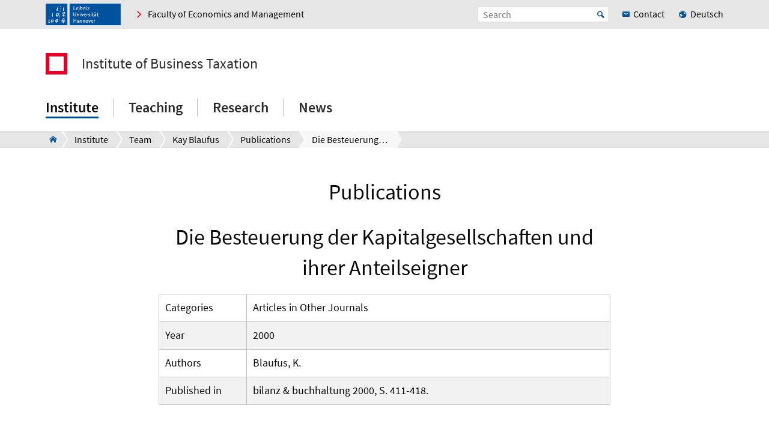

--- FILE ---
content_type: text/html; charset=utf-8
request_url: https://www.steuern.uni-hannover.de/en/institut/search-for-persons/homepages/kay-blaufus/publications?tx_t3luhpublications_publications%5Baction%5D=show&tx_t3luhpublications_publications%5Bcontroller%5D=Publication&tx_t3luhpublications_publications%5Bpublication%5D=191&cHash=3ed6f26685f08dc058db1ee8f90c8cd2
body_size: 6324
content:
<!DOCTYPE html>
<html xmlns="http://www.w3.org/1999/xhtml" xml:lang="en" lang="en" class="js pl">
<head>

<meta charset="utf-8">
<!-- 
	This website is powered by TYPO3 - inspiring people to share!
	TYPO3 is a free open source Content Management Framework initially created by Kasper Skaarhoj and licensed under GNU/GPL.
	TYPO3 is copyright 1998-2026 of Kasper Skaarhoj. Extensions are copyright of their respective owners.
	Information and contribution at https://typo3.org/
-->


<link rel="icon" href="/fileadmin/site-templates/logos/luh_logo_196.png" type="image/png">

<meta name="generator" content="TYPO3 CMS">
<meta name="robots" content="index,follow">
<meta name="viewport" content="width=device-width, initial-scale=1.0">
<meta property="og:site_name" content="Leibniz Universität Hannover">
<meta name="twitter:card" content="summary">


<link rel="stylesheet" href="/typo3conf/ext/t3luhpublications/Resources/Public/Css/t3luhpublications-min.css?1770122768" media="all">
<link rel="stylesheet" href="/typo3conf/ext/t3luhresprojects/Resources/Public/Css/t3luhresproject-min.css?1768842817" media="all">
<link rel="stylesheet" href="/typo3conf/ext/t3luhepv/Resources/Public/Css/t3luhepv-min.css?1770134503" media="all">
<link rel="stylesheet" href="/typo3conf/ext/t3luhunisearch/Resources/Public/css/t3luhunisearch-min.css?1769543819" media="all">
<link rel="stylesheet" href="/typo3conf/ext/luh_website/Resources/Public/Build/Css/faculty_wirtschaftswissenschaftliche.min.css?1769507531" media="all">
<link rel="stylesheet" href="/typo3conf/ext/univie_pure/Resources/Public/Css/univie_pure.css?1769607940" media="all">




<script src="/typo3conf/ext/luh_website/Resources/Public/Build/JavaScript/app.min.js?1769507531"></script>



<title>Die Besteuerung der Kapitalgesellschaften und ihrer Anteilseigner&nbsp;&ndash;&nbsp;Institute of Business Taxation&nbsp;&ndash;&nbsp;Leibniz University Hannover</title>
<link rel="apple-touch-icon" href="fileadmin/site-templates/logos/luh_logo_196.png">
<link rel="canonical" href="https://www.steuern.uni-hannover.de/en/institut/search-for-persons/homepages/kay-blaufus/publications"/>

<link rel="alternate" hreflang="de-DE" href="https://www.steuern.uni-hannover.de/blaufus/publikationsliste"/>
<link rel="alternate" hreflang="en-GB" href="https://www.steuern.uni-hannover.de/en/institut/search-for-persons/homepages/kay-blaufus/publications"/>
<link rel="alternate" hreflang="x-default" href="https://www.steuern.uni-hannover.de/blaufus/publikationsliste"/>
</head>
<body>


<div class="off-canvas-wrapper">
		<div class="off-canvas-content" data-off-canvas-content>

		


		<div class="o-shaded">
			
	<div class="row c-topbar c-topbar--big" style="position: static">
		<div class="column c-topbar__element">
			

			
				
						<a href="https://www.uni-hannover.de" title="Leibniz Universität Hannover" class="c-topbar__item">
							<img class="c-logo__image" alt="Leibniz Universität Hannover" src="/typo3conf/ext/luh_website/Resources/Public/Images/Logo/luh_logo.svg" width="125" height="36" />
						</a>
					
			

			

			


	

			<a href="https://www.wiwi.uni-hannover.de/en/" class="c-link u-icon u-icon--arrow-right show-for-small-only c-topbar__item c-topbar__link c-topbar__link--theme">
				<span>
					Faculty
				</span>
			</a>

			<a href="https://www.wiwi.uni-hannover.de/en/" title="Faculty of Economics and Management" class="c-link u-icon u-icon--arrow-right show-for-medium c-topbar__item c-topbar__link c-topbar__link--theme">
				<span>Faculty of Economics and Management</span>
			</a>

		


			

			
		</div>

		<div class="columns shrink c-topbar__element c-topbar__element--right align-right">
			
				


		
				


    
        
            
                    <a href="/blaufus/publikationsliste" role="menuitem" tabindex="0"
                       class="show-for-small-only c-link c-topbar__item
                c-topbar__item--align-right u-icon u-icon--earth2 c-topbar__link">Deutsch</a>
                
        
            <span></span>
        
    

			
	
			

			
	<div class="c-topbar__item c-topbar__item--align-right" role="search">
		<form method="get" name="searchform" action="/en/search">

			<label for="search-open" class="c-searchbox__label c-topbar__link u-icon u-icon--search hide-for-medium" aria-label="Open search" tabindex="-1"></label>

			<input id="search-open" class="c-searchbox--icon" aria-label="Open search" type="checkbox">

			<div class="c-searchbox o-brand">
				<input class="c-searchbox__input searchfield t3luhunisearch_textfield"
				       placeholder="Search"
				       type="text"
				       name="tx_t3luhunisearch_search[input_name_searchstring]">
				<button type="submit" class="c-searchbox__button" aria-label="Suche starten">Start</button>
			</div>
		</form>
	</div>



			
				<a href="/en/institut/kontakt-und-anfahrt" class="c-link c-topbar__item c-topbar__item--align-right show-for-xlarge c-topbar__link c-link--contact"><span>Contact</span></a>
			

			


		
				


    
        
            
                    <a href="/blaufus/publikationsliste" role="menuitem" tabindex="0"
                       class="show-for-medium c-link c-topbar__item
                c-topbar__item--align-right u-icon u-icon--earth2 c-topbar__link">Deutsch</a>
                
        
            <span></span>
        
    

			
	
		</div>
	</div>

		</div>
	






		<header class="row">
	<div class="column small-12">
		<div class="c-header c-header--decentral">

			<div class="c-identity">
				
					<div class="c-identity__title small-order-2">
						
		<a href="/en/" class="c-identity__square c-identity__square--empty
			
			c-identity__square--hide">
		</a>
	



		<a href="/en/" class="c-identity__text">
			Institute of Business Taxation
		</a>
	

					</div>
				

				
					
	<a href="/en/" class="c-identity__logo small-order-1 xlarge-order-2">
		<img class="c-identity__image" title="Logo Leibniz Universität Hannover" alt="Logo Leibniz Universität Hannover" src="/typo3conf/ext/luh_website/Resources/Public/Images/Logo/luh_logo.svg" width="291" height="84" />
	</a>

				
			</div>

			<div class="c-header__menu">
				<a href="#" class="c-burger c-burger--decentral" data-toggle="offCanvas" aria-label="Open menu" tabindex="0">
	<svg role="img" shape-rendering="crispEdges">
		<use xlink:href="/typo3conf/ext/luh_website/Resources/Public/Images/Icon/menu7.svg#icon-menu7"></use>
	</svg>
</a>

				


		<nav class="c-navigation-main c-navigation-main--full-width">
			
	
		
			
					
							<div class="c-navigation-main__item is-first   c-navigation-main__item--is-active"
								 data-dropdown-trigger="main-navigation-2601" tabindex="0" aria-haspopup="true">
								<span class="c-navigation-main__link">Institute</span>
							</div>
							<div class="c-dropdown c-dropdown--menu o-shaded show-for-large" data-dropdown-selector="main-navigation-2601" aria-label="submenu">
								<div class="c-dropdown__container">
									<div class="c-section-menu__header">
										<div class="row c-section-menu__header-content">
											<div class="column medium-3 c-section-menu">
												<div class="c-dropdown__title">Institute</div>
											</div>
											<div class="column medium-3 c-section-menu">
												<a href="/en/institut" class="c-link--overview u-icon u-icon--stack-empty"><span>go to overview</span></a>
											</div>
											<div class="column medium-3 c-section-menu"></div>
											<div class="column medium-3 c-section-menu">
												<button class="c-button--close float-right" data-dropdown-close="main-navigation" tabindex="-1">
													Close menu
												</button>
											</div>
											<div class="c-section-menu__border"></div>
										</div>
									</div>

									<div class="row c-section-menu__content">
										
											
<div class="columns small-3 c-section-menu">
	
		
			<a href="/en/institut/search-for-persons" tabindex="0" class="c-section-menu__link u-text--hyphens c-section-menu__link--is-active">
				<span>Team</span>
			</a>
		
	
		
	
		
	
		
	
		
			<a href="/en/institut/kontakt-und-anfahrt" tabindex="0" class="c-section-menu__link u-text--hyphens">
				<span>Contact and directions</span>
			</a>
		
	
</div>
											
<div class="columns small-3 c-section-menu">
	
		
	
		
			<a href="/en/institut/translate-to-english-profil" tabindex="0" class="c-section-menu__link u-text--hyphens">
				<span>Profile</span>
			</a>
		
	
		
	
		
	
		
	
</div>
											
<div class="columns small-3 c-section-menu">
	
		
	
		
	
		
			<a href="/en/institut/translate-to-english-institutsbibliothek" tabindex="0" class="c-section-menu__link u-text--hyphens">
				<span>Institute Library</span>
			</a>
		
	
		
	
		
	
</div>
											
<div class="columns small-3 c-section-menu">
	
		
	
		
	
		
	
		
			<a href="/en/institut/translate-to-english-ehemalige" tabindex="0" class="c-section-menu__link u-text--hyphens">
				<span>Former Staff</span>
			</a>
		
	
		
	
</div>
										
									</div>
								</div>
							</div>
						
				
		
			
					
							<div class="c-navigation-main__item    "
								 data-dropdown-trigger="main-navigation-2589" tabindex="0" aria-haspopup="true">
								<span class="c-navigation-main__link">Teaching</span>
							</div>
							<div class="c-dropdown c-dropdown--menu o-shaded show-for-large" data-dropdown-selector="main-navigation-2589" aria-label="submenu">
								<div class="c-dropdown__container">
									<div class="c-section-menu__header">
										<div class="row c-section-menu__header-content">
											<div class="column medium-3 c-section-menu">
												<div class="c-dropdown__title">Teaching</div>
											</div>
											<div class="column medium-3 c-section-menu">
												<a href="/en/lehre" class="c-link--overview u-icon u-icon--stack-empty"><span>go to overview</span></a>
											</div>
											<div class="column medium-3 c-section-menu"></div>
											<div class="column medium-3 c-section-menu">
												<button class="c-button--close float-right" data-dropdown-close="main-navigation" tabindex="-1">
													Close menu
												</button>
											</div>
											<div class="c-section-menu__border"></div>
										</div>
									</div>

									<div class="row c-section-menu__content">
										
											
<div class="columns small-3 c-section-menu">
	
		
			<a href="/en/lehre/translate-to-english-lehrveranstaltungen" tabindex="0" class="c-section-menu__link u-text--hyphens">
				<span>Courses</span>
			</a>
		
	
		
	
		
	
		
	
		
			<a href="/en/lehre/translate-to-english-wissenschaftliches-arbeiten" tabindex="0" class="c-section-menu__link u-text--hyphens">
				<span>Scientific Work</span>
			</a>
		
	
		
	
		
	
</div>
											
<div class="columns small-3 c-section-menu">
	
		
	
		
			<a href="/en/lehre/translate-to-english-fachinformation" tabindex="0" class="c-section-menu__link u-text--hyphens">
				<span>Specialist Information</span>
			</a>
		
	
		
	
		
	
		
	
		
			<a href="/en/lehre/translate-to-english-kooperationen-mit-der-wirtschaft" tabindex="0" class="c-section-menu__link u-text--hyphens">
				<span>Cooperation with Industry</span>
			</a>
		
	
		
	
</div>
											
<div class="columns small-3 c-section-menu">
	
		
	
		
	
		
			<a href="/en/lehre/translate-to-english-seminare" tabindex="0" class="c-section-menu__link u-text--hyphens">
				<span>Seminars</span>
			</a>
		
	
		
	
		
	
		
	
		
			<a href="/en/lehre/anmeldung-klausureinsicht-ws" tabindex="0" class="c-section-menu__link u-text--hyphens">
				<span>Anmeldung Klausureinsicht WiSe</span>
			</a>
		
	
</div>
											
<div class="columns small-3 c-section-menu">
	
		
	
		
	
		
	
		
			<a href="/en/lehre/translate-to-english-abschlussarbeiten" tabindex="0" class="c-section-menu__link u-text--hyphens">
				<span>Theses</span>
			</a>
		
	
		
	
		
	
		
	
</div>
										
									</div>
								</div>
							</div>
						
				
		
			
					
							<div class="c-navigation-main__item    "
								 data-dropdown-trigger="main-navigation-2580" tabindex="0" aria-haspopup="true">
								<span class="c-navigation-main__link">Research</span>
							</div>
							<div class="c-dropdown c-dropdown--menu o-shaded show-for-large" data-dropdown-selector="main-navigation-2580" aria-label="submenu">
								<div class="c-dropdown__container">
									<div class="c-section-menu__header">
										<div class="row c-section-menu__header-content">
											<div class="column medium-3 c-section-menu">
												<div class="c-dropdown__title">Research</div>
											</div>
											<div class="column medium-3 c-section-menu">
												<a href="/en/forschung" class="c-link--overview u-icon u-icon--stack-empty"><span>go to overview</span></a>
											</div>
											<div class="column medium-3 c-section-menu"></div>
											<div class="column medium-3 c-section-menu">
												<button class="c-button--close float-right" data-dropdown-close="main-navigation" tabindex="-1">
													Close menu
												</button>
											</div>
											<div class="c-section-menu__border"></div>
										</div>
									</div>

									<div class="row c-section-menu__content">
										
											
<div class="columns small-3 c-section-menu">
	
		
			<a href="/en/forschung/publications" tabindex="0" class="c-section-menu__link u-text--hyphens">
				<span>Publications</span>
			</a>
		
	
		
	
		
	
		
	
		
			<a href="/en/forschung/translate-to-english-promotion" tabindex="0" class="c-section-menu__link u-text--hyphens">
				<span>Doctorate</span>
			</a>
		
	
</div>
											
<div class="columns small-3 c-section-menu">
	
		
	
		
			<a href="/en/forschung/translate-to-english-forschungsprojekte" tabindex="0" class="c-section-menu__link u-text--hyphens">
				<span>Research Projects</span>
			</a>
		
	
		
	
		
	
		
	
</div>
											
<div class="columns small-3 c-section-menu">
	
		
	
		
	
		
			<a href="/en/forschung/translate-to-english-kooperationen" tabindex="0" class="c-section-menu__link u-text--hyphens">
				<span>Cooperations</span>
			</a>
		
	
		
	
		
	
</div>
											
<div class="columns small-3 c-section-menu">
	
		
	
		
	
		
	
		
			<a href="/en/forschung/translate-to-english-leibniz-labor-fuer-experimentelle-wirtschaftsforschung" tabindex="0" class="c-section-menu__link u-text--hyphens">
				<span>Leibniz Laboratory for Experimental Economic Reserach</span>
			</a>
		
	
		
	
</div>
										
									</div>
								</div>
							</div>
						
				
		
			
					
							<div class="c-navigation-main__item  is-last  "
								 tabindex="0" aria-haspopup="true">
								<a href="/en/news-und-veranstaltungen" class="c-navigation-main__link">News</a>
							</div>
						
				
		
		
			
		
			
		
			
		
			
		
	

		</nav>
	




			</div>
		</div>
	</div>
</header>

		
			
					



<div class="c-breadcrumb__wrap show-for-large">
    <div class="c-breadcrumb">
        <div class="row">
            <div class="column">
                <div class="c-breadcrumb-list">
                    <div class="c-breadcrumb-list__items">
                        <div class="c-breadcrumb-list__item c-breadcrumb-list__item--pre">&nbsp;</div>
                        <a href="/en/" class="c-breadcrumb-list__item c-breadcrumb-list__item--home show-for-large"><span class="c-breadcrumb-list__wrap u-icon u-icon--home2">Institute of Business Taxation</span></a>
                        
                            
                                    <a href="/en/institut"
                                       target=""
                                       class="c-breadcrumb-list__item"
                                       title="Institute">
                                        <span  class="c-breadcrumb-list__wrap">Institute</span>
                                    </a>
                                    
                                    
                                
                        
                            
                                    <a href="/en/institut/search-for-persons"
                                       target=""
                                       class="c-breadcrumb-list__item"
                                       title="Team">
                                        <span  class="c-breadcrumb-list__wrap">Team</span>
                                    </a>
                                    
                                    
                                
                        
                            
                                    <a href="/en/institut/search-for-persons/homepages/kay-blaufus"
                                       target=""
                                       class="c-breadcrumb-list__item"
                                       title="Kay Blaufus">
                                        <span  class="c-breadcrumb-list__wrap">Kay Blaufus</span>
                                    </a>
                                    
                                    
                                
                        
                            
                                    <a href="/en/institut/search-for-persons/homepages/kay-blaufus/publications"
                                       target=""
                                       class="c-breadcrumb-list__item"
                                       title="Publications">
                                        <span  class="c-breadcrumb-list__wrap">Publications</span>
                                    </a>
                                    
                                    
                                
                        
                            
                                    <div class="c-breadcrumb-list__item">
                                        <span class="c-breadcrumb-list__wrap">Die Besteuerung der Kapitalgesellschaften und ihrer Anteilseigner</span>
                                    </div>
                                
                        
                    </div>
                </div>
            </div>
        </div>
    </div>
					



				</div>
			

		

		<main class="c-section__wrapper">
			
				

		
				
				
						
								<div id="c50035" class="c-section">
									<div class="row">
										<div class="column">
											
													

	
		
				
			

		

		<h1 class="c-headline c-headline--h1 u-text--hyphens">
        Publications
    </h1>
	


		

		




		
				
			
	


												
											
	
<div class="tx-t3luhpublications">
	

    
    <div class="u-mt-small--20 u-mt-medium--20 u-max-width">
        


<h1 class="c-headline--h1 u-mb--18"><span class="title">Die Besteuerung der Kapitalgesellschaften und ihrer Anteilseigner</span></h1>
<div class="spacial-table-style__wrapper">
    <table class="u-mb--40 spacial-table-style" >

        
            <tr>
                <td>Categories</td>
                <td>
                    
                        Articles in Other Journals<br />
                    
                </td>
            </tr>
        

        
            <tr>
                <td>Year</td>
                <td><span class="year">2000</span></td>
            </tr>
        

        <tr>
            <td>Authors</td>
            <td>Blaufus, K.</td>
        </tr>

        
            <tr>
                <td style="white-space: nowrap;">Published in</td>
                <td><span class="in">bilanz & buchhaltung 2000, S. 411-418.</span></td>
            </tr>
        

    </table>
</div>


    <div>
        <div class="c-headline--h2">Description</div>
        <p><span class="description"> </span></p>
    </div>




<table class="u-mb--45 spacial-table-style">

    

    

    

    

    

    

</table>


        <div class="u-align--center">
            <a class="c-button" onclick="history.back()">
                Publications overview
            </a>
        </div>
    </div>

</div>

											


										</div>
									</div>
								</div>
							
					
			

	


			

			
					
				
		</main>

		

<div class="o-footer__wrap">

	<div class="row">
		<div class="column small-12">
			<p class="c-text--copyright">
				Last Change:
				
						30.11.23
					
				
						<span class="c-print u-icon u-icon--printer" onclick="javascript:window.print()">
								<span  class=" o-footer__link c-print__link">
									Print
								</span>
						</span>
					

			</p>

		</div>
	</div>

	<div class="o-footer">

		
			<div class="row o-footer__section">
				<div class="column small-12">
					

		
				
				
						
								<div id="c17329" class="c-section">
									<div class="row">
										<div class="column">
											
													

	


												
											
	<div class="row c-section-grid--33-33-33">
		<div class="column small-12 medium-4 large-4 c-section-grid__column  ">
			

<div class="row">
	<div class="column">
		

	


		
	
	<div class="c-element-slider" data-element-slider-container>
		<div class="swiper c-footer-slider" data-element-slider>
			<div class="swiper-wrapper">
				
					<div class="swiper-slide">
						
								<a href="https://www.tu9.de/en/" class="c-element-slider__item c-footer-slider__item">
									
	<span class="grayscale-wrapper">
		
			
					<img class="c-element-slider__image c-footer-slider__image" src="/fileadmin/steuern/footer/tu9-4c.svg" width="112" height="80" alt="" />
					
						<img class="c-element-slider__image c-element-slider__image--grayscale c-footer-slider__image" src="/fileadmin/steuern/footer/tu9-bw.svg" width="112" height="80" alt="" />
					
				
		
	</span>

								</a>
							
					</div>
				
			</div>
		</div>
		<button data-element-slider-prev class="c-element-slider__prev" type="button" title="Previous slide" role="button" tabindex="0"></button>
		<button data-element-slider-next class="c-element-slider__next" type="button" title="Next slide" role="button" tabindex="0"></button>
	</div>

		


	</div>
</div>


		</div>
		<div class="column small-12 medium-4 large-4 c-section-grid__column  ">
			

<div class="row">
	<div class="column">
		

	


		
	
	<div class="c-element-slider" data-element-slider-container>
		<div class="swiper c-footer-slider" data-element-slider>
			<div class="swiper-wrapper">
				
					<div class="swiper-slide">
						
								<a href="http://www.hochschulverband.de/" class="c-element-slider__item c-footer-slider__item">
									
	<span class="grayscale-wrapper">
		
			
					<img class="c-element-slider__image c-footer-slider__image" src="/fileadmin/steuern/footer/dhv-4c.svg" width="80" height="80" alt="" />
					
						<img class="c-element-slider__image c-element-slider__image--grayscale c-footer-slider__image" src="/fileadmin/steuern/footer/dhv-bw.svg" width="80" height="80" alt="" />
					
				
		
	</span>

								</a>
							
					</div>
				
			</div>
		</div>
		<button data-element-slider-prev class="c-element-slider__prev" type="button" title="Previous slide" role="button" tabindex="0"></button>
		<button data-element-slider-next class="c-element-slider__next" type="button" title="Next slide" role="button" tabindex="0"></button>
	</div>

		


	</div>
</div>


		</div>
		<div class="column small-12 medium-4 large-4 c-section-grid__column  ">
			

<div class="row">
	<div class="column">
		

	


		
	
	<div class="c-element-slider" data-element-slider-container>
		<div class="swiper c-footer-slider" data-element-slider>
			<div class="swiper-wrapper">
				
					<div class="swiper-slide">
						
								<a href="https://www.service-fuer-familien.uni-hannover.de/" class="c-element-slider__item c-footer-slider__item">
									
	<span class="grayscale-wrapper">
		
			
					<img class="c-element-slider__image c-footer-slider__image" src="/fileadmin/steuern/footer/fgh-4c.png" width="80" height="80" alt="" />
					
						<img class="c-element-slider__image c-element-slider__image--grayscale c-footer-slider__image" src="/fileadmin/steuern/footer/fgh-bw.png" width="80" height="80" alt="" />
					
				
		
	</span>

								</a>
							
					</div>
				
			</div>
		</div>
		<button data-element-slider-prev class="c-element-slider__prev" type="button" title="Previous slide" role="button" tabindex="0"></button>
		<button data-element-slider-next class="c-element-slider__next" type="button" title="Next slide" role="button" tabindex="0"></button>
	</div>

		


	</div>
</div>


		</div>
	</div>

											


										</div>
									</div>
								</div>
							
					
			

	


				</div>
			</div>
		

		<div class="row o-footer__section">
			<div class="columns small-12 medium-12 shrink align-self-top">
				<div class="c-headline c-headline--normal">Contact us</div>

				
					<div class="show-for-small-only">
						
	<a href="/en/institut/kontakt-und-anfahrt" class="c-button c-button--footer">
		<span class="u-icon u-icon--envelop5">Contact</span>
	</a>

					</div>
				

				<ul class="c-simple-list c-simple-list--horizontal c-footer__list--buttons">
					
						<li class="show-for-medium">
	<a href="/en/institut/kontakt-und-anfahrt" class="c-button c-button--footer">
		<span class="u-icon u-icon--envelop5">Contact</span>
	</a>
</li>
					

					

					

					

					

					

					

					

					
				</ul>
			</div>

			<div class="columns small-12 medium-12 large-expand align-self-bottom">
				<ul class="c-simple-list c-simple-list--horizontal c-footer__list--menu">
					
						<li>
							
	&copy; 2026:&nbsp;
	<a href="https://www.uni-hannover.de/en/copyright/" class="o-footer__link">
		Leibniz University Hannover
	</a>

						</li>
					

					

					
						<li>
							<a href="/en/meta/legal-information" title="Legal Information" class="o-footer__link">
								Legal Information
							</a>
						</li>
					

					
						<li>
							<a href="https://www.uni-hannover.de/en/datenschutzerklaerung/" title="Data Privacy" class="o-footer__link">
								Data Privacy
							</a>
						</li>
					
					
						
							<li>
								<a href="/en/accessibility-statement" title="Accessibility Statement" class="o-footer__link">
									Accessibility Statement
								</a>
							</li>
						
							<li>
								<a href="/en/sitemap" title="Sitemap" class="o-footer__link">
									Sitemap
								</a>
							</li>
						
					
				</ul>
			</div>
		</div>
	</div>

</div>

<div id="top-button" class="js-hidden">
	<div class="c-button c-button--to-top u-icon--arrow-up js-scroll-to-top"></div>
</div>








	</div>

	
		


<div id="offCanvas" class="off-canvas position-right" data-off-canvas data-auto-focus="true"
         xmlns:f="http://www.w3.org/1999/html"><div class="o-shaded offcanvas"><ul class="vertical menu offcanvas-menu" data-drilldown data-parent-link="true" role="menu" data-offcanvas-content><li data-off-canvas-xhr-item><div class="offcanvas__head row column"><div class="c-offcanvas-bm__backlink js-drilldown-back"><a tabindex="0" data-offcanvas-trigger="true" href="/en/?tx_luhwebsite_mobilenav%5Baction%5D=show&amp;tx_luhwebsite_mobilenav%5Bcontroller%5D=OffCanvas&amp;tx_luhwebsite_mobilenav%5Buid%5D=2609&amp;type=1513087837&amp;cHash=0757d9b0ffce80373dea0bbd7bf22049"></a></div><div class="c-headline c-headline--medium"><div class="c-offcanvas-bm__title current-layer-name" data-offcanvas-title>
                                                                Kay Blaufus

                                                            </div></div></div></li><li data-off-canvas-xhr-item class="offcanvas-menu__item offcanvas-menu__item--primary"><a tabindex="0" class="c-link" href="/en/institut/search-for-persons/homepages/kay-blaufus"><span>General Overview Kay Blaufus</span></a></li><li data-off-canvas-xhr-item class=" offcanvas-menu__item offcanvas-menu__item--primary offcanvas-menu__item--last"><a tabindex="0" class="c-link   offcanvas-menu__link--current  offcanvas-menu__link--active" href="/en/institut/search-for-persons/homepages/kay-blaufus/publications"><span>Publications</span></a></li><li class="offcanvas-menu__spacer"></li><li class="offcanvas-menu__item offcanvas-menu__item--secondary"><a href="https://www.wiwi.uni-hannover.de/en/" tabindex="0" class="c-link u-icon u-icon--home2"><span>Faculty of Economics and Management</span></a></li><li class="offcanvas-menu__item offcanvas-menu__item--secondary"><a href="/en/institut/kontakt-und-anfahrt" tabindex="0" class="c-link c-link--contact"><span>Contact</span></a></li></ul></div></div>
	
</div><!-- Matomo -->
<script>
  var _paq = window._paq = window._paq || [];
  var keyword, category, searchCount;
  if (window.location.href.indexOf("tx_t3luhunisearch") > -1) {
    var params = new URLSearchParams(document.location.search);
    keyword = params.get("tx_t3luhunisearch_search[input_name_searchstring]");
    category = params.get("tx_t3luhunisearch_search[rrznunisearch_input_sitename]");
    if (document.getElementsByClassName("no_results")[0]){
      searchCount = 0;
    } else {
      searchCount = 1; // 1 == results were found
    }
   _paq.push(['trackSiteSearch', keyword, category, searchCount]);

  // Check for Vademecum search
  } else if (window.location.href.indexOf("/de/vademecum") > -1) {
     var vademecumInput = document.getElementsByName("tx_rrznvademecum_vademecum[searchString]")[0];
     keyword = vademecumInput ? vademecumInput.value : "";
     category = "vademecum";
     if (document.getElementsByClassName("no_results")[0]){
       searchCount = 0;
     } else {
       searchCount = 1;
     }
     _paq.push(['trackSiteSearch', keyword, category, searchCount ]);

  // Check for TDS Form
  } else if (window.location.pathname.includes("/tds/angebote/") && window.location.pathname.includes("/filter-")) {
    try {
      var path = window.location.pathname;
      var filterBase64 = path.substring(path.indexOf("/filter-") + "/filter-".length);

      // Remove potential trailing slash or query string part from the base64 string
      if (filterBase64.includes('?')) {
          filterBase64 = filterBase64.split('?')[0];
      }
      if (filterBase64.endsWith('/')) {
          filterBase64 = filterBase64.slice(0, -1);
      }

      var filterJsonString = atob(filterBase64); // First decode
      var filterParams = JSON.parse(filterJsonString);

      if (filterParams && filterParams.keywords) {
        keyword = atob(filterParams.keywords); // Second decode for the actual keyword
      } else {
        keyword = ""; // Fallback if keywords property is missing
      }

      category = "t3luhtds";

      // The TDS form also uses the "no_results" class
      if (document.getElementsByClassName("no_results")[0]){
        searchCount = 0;
      } else {
        searchCount = 1;
      }
      _paq.push(['trackSiteSearch', keyword, category, searchCount]);

    } catch (e) {
      console.error("Matomo TDS Tracking Error: ", e);
      // Fallback to a generic page view if parsing fails
      // _paq.push(['trackPageView']);
    }
  // For all other pages
  } else {
     _paq.push(['trackPageView']);
  }

  _paq.push(["disableCookies"]);
  _paq.push(['enableLinkTracking']);
  (function() {
    var u="https://www.webstats-wiwi.uni-hannover.de/";
    _paq.push(['setTrackerUrl', u+'matomo.php']);
    _paq.push(['setSiteId', '78']);
    var d=document, g=d.createElement('script'), s=d.getElementsByTagName('script')[0];
    g.async=true; g.src=u+'matomo.js'; s.parentNode.insertBefore(g,s);
  })();
</script>
<noscript><p><img src="https://www.webstats-wiwi.uni-hannover.de/matomo.php?idsite=78&amp;rec=1" style="border:0;" alt="" /></p></noscript>
<!-- End Matomo Code -->
<script src="/typo3conf/ext/t3luhunisearch/Resources/Public/JavaScript/t3luhunisearch-min.js?1769543819"></script>

<script src="/typo3conf/ext/powermail/Resources/Public/JavaScript/Powermail/Form.min.js?1768842173" defer="defer"></script>
<script src="/typo3conf/ext/t3luhpublications/Resources/Public/JavaScript/filter.js?1770122768"></script>
<script src="/typo3conf/ext/t3luhresprojects/Resources/Public/JavaScript/filter.js?1768842817"></script>
<script src="/typo3conf/ext/t3luhepv/Resources/Public/JavaScript/t3luhepv-min.js?1770134503"></script>



</body>
</html>

--- FILE ---
content_type: text/css; charset=utf-8
request_url: https://www.steuern.uni-hannover.de/typo3conf/ext/t3luhepv/Resources/Public/Css/t3luhepv-min.css?1770134503
body_size: 1472
content:
.tx-t3luhepvoe-searchfilter{margin:0!important}.tx-t3luhepvoe-org-role,.tx-t3luhepvoe-org-role2{margin-top:1rem}.tx-t3luhepv .c-card--contact__misc--highlighted{font-weight:400}.tx-t3luhepv .c-card--contact[min-width~="48rem"] .c-card--contact__header.c-card--contact__header--desktop{flex:0 0 100%;max-width:100%!important;padding-left:1.3333333333rem!important}@media (min-width:40.375em){.tx-t3luhepvsearch-list-item-row-label.c-card--contact__subtitle--indented{-webkit-flex:0 0 8rem}}.tx-t3luhepvsearch-list-item-row-value ul{list-style-type:none;margin-left:0}.tx-t3luhepvroles-role-org-card-contentwrapper{border-top:1px solid #767676}.tx-t3luhepvroles-role-org-card-orgname,.tx-t3luhepvroles-role-org-card-rolename{float:left;width:50%}@media (max-width:35.875rem){.tx-t3luhepvroles-role-org-card-orgname,.tx-t3luhepvroles-role-org-card-rolename{float:left;width:100%}.tx-t3luhepvroles-role-org-card-contentwrapper{border-top:none}}.tx-t3luhepvroles-role-org-card-content div:first-child{border-top:0}.tx-t3luhepvroles-role-org-card-functioncontact{padding-top:.4rem}.tx-t3luhepvpersonlist-card-contentwrapper{border-top:1px solid #767676}.tx-t3luhepvpersonlist-card-personname,.tx-t3luhepvpersonlist-card-rolename{float:left;width:50%}@media (max-width:35.875rem){.tx-t3luhepvpersonlist-card-personname,.tx-t3luhepvpersonlist-card-rolename{float:left;width:100%}.tx-t3luhepvpersonlist-card-contentwrapper{border-top:none}}.tx-t3luhepvpersonlist-card-content div:first-child{border-top:0}.tx-t3luhepvajaxoe-orgname-link{margin-bottom:.111rem}.tx-t3luhepvajaxoe-orgname-headline{margin-bottom:-.1rem}.tx-t3luhepvajaxoe-orgcontact{margin-top:.111rem}.tx-t3luhepvajaxoe-orgcontact-card{padding-left:1.33333rem!important}.tx-t3luhepvajaxoe-suborg{padding-left:1.2rem}.tx-t3luhepv .c-card--contact__container--desktop>.c-card--contact__content:only-child,.tx-t3luhepv .c-card--contact__content-container--columns>.c-card--contact__content:only-child{flex:0 0 100%;max-width:100%;width:100%}.tx-t3luhepvorgsearch-submit,.tx-t3luhepvperssearch-submit{float:right}@media (max-width:40.4375rem){.tx-t3luhepvorgsearch-row,.tx-t3luhepvperssearch-row{padding-bottom:.3rem}}.tx-t3luhepv .u-text--left{text-align:left}.tx-t3luhepv .button.toggle{font-weight:900;height:2.2rem;line-height:2rem;margin:.2rem 0 0;padding:0;width:2.8rem}.tx-t3luhepv .c-contact-list-ajax__section,.tx-t3luhepvoe-org-ajax{padding-left:1.2rem}.tx-t3luhepv .spinner{animation:rotation .6s linear infinite;border:6px solid rgba(0,174,239,.15);border-radius:100%;border-top-color:rgba(0,174,239,.8);height:60px;left:50%;position:fixed;top:40%;width:60px;z-index:1000}@keyframes rotation{0%{transform:rotate(0deg)}to{transform:rotate(359deg)}}.tx-t3luhepv .fa-fa:before{content:"\0040"}.tx-t3luhepv .c-link.c-link--inline{overflow-wrap:break-word;word-break:break-word}.tx-t3luhepv .sr-only{height:1px;margin:-1px;overflow:hidden;padding:0;position:absolute;width:1px;clip:rect(0,0,0,0);border-width:0;white-space:nowrap}.tx-t3luhepv .accordion-title:focus,.tx-t3luhepv a:focus,.tx-t3luhepv button:focus,.tx-t3luhepv input:focus,.tx-t3luhepv select:focus,.tx-t3luhepv textarea:focus{outline:2px solid #06c;outline-offset:2px}.tx-t3luhepv .o-shaded--bg a:focus,.tx-t3luhepv .o-shaded--bg button:focus,.tx-t3luhepv .o-shaded--bg input:focus,.tx-t3luhepv .o-shaded--bg select:focus{outline-color:#fff;outline-width:3px}.tx-t3luhepv :focus-visible{outline:2px solid #06c;outline-offset:2px}.tx-t3luhepv a.c-events-search__reset-anchor{background:none;border:none;color:inherit;cursor:pointer;font:inherit;padding:0}.tx-t3luhepv a.c-events-search__reset-anchor:focus,.tx-t3luhepv a.c-events-search__reset-anchor:hover{text-decoration:none}.tx-t3luhepv a.c-events-search__reset-anchor:focus{outline:2px solid #00509b;outline-offset:2px}@media screen and (min-width:40.5em){.c-contact-list__item__text,_:-ms-lang(x){padding-right:0!important}}.tx-t3luhepvperssearch input[type=checkbox]:focus,.tx-t3luhepvperssearch input[type=text]:focus,.tx-t3luhepvperssearch select:focus{box-shadow:0 0 0 3px rgba(0,80,155,.25);outline:2px solid #00509b;outline-offset:2px}.tx-t3luhepvperssearch .c-button:focus,.tx-t3luhepvperssearch a:focus,.tx-t3luhepvperssearch button:focus{outline:2px solid #00509b;outline-offset:2px}.tx-t3luhepvperssearch input[type=checkbox]{height:20px;margin:0;vertical-align:middle;width:20px}.tx-t3luhepvperssearch .c-form__label{align-items:center;cursor:pointer;display:inline-flex;vertical-align:middle}.tx-t3luhepv .show-for-sr{height:1px;margin:-1px;overflow:hidden;padding:0;position:absolute;width:1px;clip:rect(0,0,0,0);border-width:0;white-space:nowrap}.tx-t3luhepv .skip-link:focus{left:10px;top:10px}@media (prefers-contrast:high){.tx-t3luhepvperssearch button:focus,.tx-t3luhepvperssearch input:focus,.tx-t3luhepvperssearch select:focus{outline-width:3px}}@media (prefers-reduced-motion:reduce){.tx-t3luhepvperssearch *{animation-duration:.01ms!important;animation-iteration-count:1!important;transition-duration:.01ms!important}}.tx_t3luhepvsearch .c-button:focus,.tx_t3luhepvsearch a:focus,.tx_t3luhepvsearch button:focus,.tx_t3luhepvsearch input[type=text]:focus,.tx_t3luhepvsearch select:focus{box-shadow:0 0 0 3px rgba(0,80,155,.25);outline:2px solid #00509b;outline-offset:2px}@media (prefers-contrast:high){.tx_t3luhepvsearch button:focus,.tx_t3luhepvsearch input:focus,.tx_t3luhepvsearch select:focus{outline-width:3px}}@media (prefers-reduced-motion:reduce){.tx_t3luhepvsearch *{animation-duration:.01ms!important;animation-iteration-count:1!important;transition-duration:.01ms!important}}

--- FILE ---
content_type: text/css; charset=utf-8
request_url: https://www.steuern.uni-hannover.de/typo3conf/ext/t3luhunisearch/Resources/Public/css/t3luhunisearch-min.css?1769543819
body_size: 8070
content:
code[class*=language-],pre[class*=language-]{background:0 0;color:#000;font-family:Consolas,Monaco,Andale Mono,Ubuntu Mono,monospace;font-size:1em;text-align:left;text-shadow:0 1px #fff;white-space:pre;word-break:normal;word-spacing:normal;word-wrap:normal;hyphens:none;line-height:1.5;-moz-tab-size:4;-o-tab-size:4;tab-size:4}code[class*=language-] ::-moz-selection,code[class*=language-]::-moz-selection,pre[class*=language-] ::-moz-selection,pre[class*=language-]::-moz-selection{background:#b3d4fc;text-shadow:none}code[class*=language-] ::selection,code[class*=language-]::selection,pre[class*=language-] ::selection,pre[class*=language-]::selection{background:#b3d4fc;text-shadow:none}@media print{code[class*=language-],pre[class*=language-]{text-shadow:none}}pre[class*=language-]{margin:.5em 0;overflow:auto;padding:1em}:not(pre)>code[class*=language-],pre[class*=language-]{background:#f5f2f0}:not(pre)>code[class*=language-]{border-radius:.3em;padding:.1em;white-space:normal}.token.cdata,.token.comment,.token.doctype,.token.prolog{color:#708090}.token.punctuation{color:#999}.token.namespace{opacity:.7}.token.boolean,.token.constant,.token.deleted,.token.number,.token.property,.token.symbol,.token.tag{color:#905}.token.attr-name,.token.builtin,.token.char,.token.inserted,.token.selector,.token.string{color:#690}.language-css .token.string,.style .token.string,.token.entity,.token.operator,.token.url{background:hsla(0,0%,100%,.5);color:#9a6e3a}.token.atrule,.token.attr-value,.token.keyword{color:#07a}.token.class-name,.token.function{color:#dd4a68}.token.important,.token.regex,.token.variable{color:#e90}.token.bold,.token.important{font-weight:700}.token.italic{font-style:italic}.token.entity{cursor:help}input.f3-form-error,textarea.f3-form-error{background-color:#ff9f9f;border:1px solid red}.tx-t3luhunisearch table{border-collapse:separate;border-spacing:10px}.tx-t3luhunisearch table th{font-weight:700}.tx-t3luhunisearch table td{vertical-align:top}.tx-t3luhunisearch .typo3-messages{margin:1.5rem 0;width:100%}.tx-t3luhunisearch .typo3-messages .alert{align-items:flex-start;background:#f8f9fa;border-left:4px solid #0066b3;border-radius:.1111111111rem;box-shadow:0 1px 3px rgba(0,0,0,.05);color:#333;display:flex;font-size:.9375rem;line-height:1.5;margin-bottom:1rem;padding:1rem 1.25rem;position:relative}.tx-t3luhunisearch .typo3-messages ul{list-style:none;margin:0;padding:0}.tx-t3luhunisearch .typo3-messages li{margin:0;padding:0}.tx-t3luhunisearch .typo3-messages .alert-info,.tx-t3luhunisearch .typo3-messages .message-info{background:#e7f3fa;border-left-color:#0066b3;color:#004080}.tx-t3luhunisearch .typo3-messages .alert-success,.tx-t3luhunisearch .typo3-messages .message-ok,.tx-t3luhunisearch .typo3-messages .message-success{background:#e8f5e9;border-left-color:#2e7d32;color:#1b5e20}.tx-t3luhunisearch .typo3-messages .alert-warning,.tx-t3luhunisearch .typo3-messages .message-warning{background:#fff8e1;border-left-color:#f57c00;color:#e65100}.tx-t3luhunisearch .typo3-messages .alert-danger,.tx-t3luhunisearch .typo3-messages .alert-error,.tx-t3luhunisearch .typo3-messages .message-error{background:#feeaea;border-left-color:#c8102e;color:#a00}.tx-t3luhunisearch .typo3-messages .alert-notice,.tx-t3luhunisearch .typo3-messages .message-notice{background:#f5f5f5;border-left-color:#757575;color:#424242}.tx-t3luhunisearch .typo3-messages .alert-title{font-weight:600;margin-bottom:.25rem;margin-right:.5rem}.tx-t3luhunisearch .typo3-messages .alert-message{flex:1}@media (max-width:640px){.tx-t3luhunisearch .typo3-messages .alert{font-size:.875rem;padding:.875rem 1rem}}@media (prefers-reduced-motion:reduce){.tx-t3luhunisearch .typo3-messages .alert{transition:none}}@media (prefers-contrast:high){.tx-t3luhunisearch .typo3-messages .alert{border:2px solid;border-left:4px solid}}.search_date{display:flex;justify-content:flex-end;margin:0}.tx-t3luhunisearch .c-search__title{font-size:1.375rem;font-weight:600;letter-spacing:-.02em;line-height:1.25;width:100%}.tx-t3luhunisearch div{border-radius:.1111111111rem}.tx-t3luhunisearch .c-search__item{background-color:#fff;padding:0}.tx-t3luhunisearch .c-search__resultList{margin:0}.tx-t3luhunisearch *{padding:0}.c-search__item.o-brand--gradient.c-search__item_semantic .c-search__title a{color:#fff}.c-events-search__primary.active .c-events-search__resultBox{opacity:1;padding:10px 8px;pointer-events:auto}.c-events-search__resultBox li{border-radius:3px;cursor:default;display:none;list-style:none;padding:8px 12px;width:100%}.c-events-search__primary.active .c-events-search__resultBox li{display:block}.c-events-search__resultBox li:hover{background:#efefef}.container .c-events-search__primary{background:#fff;border-radius:5px;box-shadow:0 1px 5px 3px rgba(0,0,0,.12);position:relative;width:100%}.c-events-search__primary input{box-shadow:0 1px 5px rgba(0,0,0,.1);font-size:18px;outline:none;width:auto}.c-searchbox__input.searchfield.t3luhunisearch_textfield{max-width:12rem}.c-events-search__primary.active input{border-radius:5px 5px 0 0}.c-events-search__primary .c-events-search__resultBox{max-height:280px;opacity:0;overflow-y:auto;padding:0;pointer-events:none}sr-only{height:1px;left:-9999px;overflow:hidden;position:absolute;width:1px}.c-events-search__fieldset .c-link--extern{display:block}.tx-t3luhunisearch .u-sr-only{height:1px;left:-9999px;overflow:hidden;position:absolute;width:1px;clip:rect(0,0,0,0);white-space:nowrap}.tx-t3luhunisearch .c-search__media{background-color:transparent;border:none;border-radius:0;margin-top:0;padding:0}.tx-t3luhunisearch .c-search__media-container{font-size:.875rem;line-height:1.5}.tx-t3luhunisearch .c-search__media-container--image{align-items:flex-start;display:flex;gap:1rem}.tx-t3luhunisearch .c-search__media-visual{flex-shrink:0}.tx-t3luhunisearch .c-search__media-link:focus{outline:2px solid #005a9c;outline-offset:2px}.tx-t3luhunisearch .c-search__media-thumbnail{border:1px solid #ccc;border-radius:3px;display:block;max-height:185px;max-width:329px;-o-object-fit:cover;object-fit:cover}.tx-t3luhunisearch .c-search__media-error{align-items:center;background:#e0e0e0;border-radius:3px;color:#666;display:flex;font-size:.875rem;height:150px;justify-content:center;width:200px}.tx-t3luhunisearch .c-search__media-info{background-color:#fff;flex:1;margin:0;min-width:0}.tx-t3luhunisearch .c-search__media-header{align-items:center;display:flex;font-weight:600;gap:.5rem;margin-bottom:.625rem}.tx-t3luhunisearch .c-search__media-badge{border-radius:3px;display:inline-block;font-size:.75rem;font-weight:600;letter-spacing:.02em;padding:.125rem .5rem;text-transform:uppercase}.tx-t3luhunisearch .c-search__media-badge--image{background-color:#0066b3;color:#fff}.tx-t3luhunisearch .c-search__media-badge--video{background-color:#c8102e;color:#fff}.tx-t3luhunisearch .c-search__media-badge--audio{background-color:#6b2c91;color:#fff}.tx-t3luhunisearch .c-search__media-badge--archive{background-color:#546e7a;color:#fff}.tx-t3luhunisearch .c-search__media-title{color:#222;font-size:.9375rem}.tx-t3luhunisearch .c-search__media-artist{color:#222;font-size:.9375rem;margin:0 0 .625rem}.tx-t3luhunisearch .c-search__media-album{color:#555;font-weight:400}.tx-t3luhunisearch .c-search__media-details{list-style:none;margin:0;padding:0}.tx-t3luhunisearch .c-search__media-details--grid{display:grid;gap:.5rem;grid-template-columns:repeat(auto-fit,minmax(180px,1fr));row-gap:.375rem}.tx-t3luhunisearch .c-search__media-detail{display:flex;gap:.375rem;margin:0}.tx-t3luhunisearch .c-search__media-detail dt{color:#333;font-weight:600}.tx-t3luhunisearch .c-search__media-detail dd{color:#444;margin:0}.tx-t3luhunisearch .c-search__media-filetypes{border-top:1px solid #d0d0d0;color:#444;font-size:.8125rem;margin:.625rem 0 0;padding-top:.625rem}.tx-t3luhunisearch .c-search__media-container--video{align-items:flex-start;display:flex;gap:1.5rem;margin:0}.tx-t3luhunisearch .c-search__video-visual{flex:0 0 40%;max-width:40%;min-width:0}.tx-t3luhunisearch .c-search__media-header--video{margin-bottom:.5rem;min-height:auto}.tx-t3luhunisearch .c-search__video-player{background:#000;border-radius:0;margin:0;overflow:hidden}.tx-t3luhunisearch .c-search__video-aspect-ratio{height:0;overflow:hidden;padding-bottom:56.25%;position:relative}.tx-t3luhunisearch .c-search__video-element{border:0;height:100%;left:0;position:absolute;top:0;width:100%}.tx-t3luhunisearch .c-search__video-metadata{background:#fff;border:0;border-radius:4px;flex:1;min-width:0;padding-left:1rem}.tx-t3luhunisearch .c-search__metadata-heading{border-bottom:2px solid #0066b3;color:#0066b3;font-size:1rem;font-weight:600;margin:0 0 .875rem;padding:0 0 .5rem}.tx-t3luhunisearch .c-search__video-raw-content{background:#f8f8f8;border-radius:3px;color:#333;font-size:.9375rem;line-height:1.6;padding:1rem}@media (max-width:640px){.tx-t3luhunisearch .c-search__media-container--image{flex-direction:column}.tx-t3luhunisearch .c-search__media-thumbnail{height:auto;max-width:100%;width:100%}.tx-t3luhunisearch .c-search__media-error{width:100%}.tx-t3luhunisearch .c-search__media-details--grid{grid-template-columns:1fr}.tx-t3luhunisearch .c-search__media-container--video{flex-direction:column;gap:1rem}.tx-t3luhunisearch .c-search__video-visual{flex:1 1 auto;max-width:100%;width:100%}.tx-t3luhunisearch .c-search__video-metadata{width:100%}.tx-t3luhunisearch .c-search__video-metadata .c-search__media-detail dt{flex:0 0 40%}}@media (min-width:641px) and (max-width:1024px){.tx-t3luhunisearch .c-search__video-visual{flex:0 0 45%;max-width:45%}.tx-t3luhunisearch .c-search__video-metadata .c-search__media-detail dt{flex:0 0 50%}}@media (prefers-contrast:high){.tx-t3luhunisearch .c-search__media-badge{border:1px solid}.tx-t3luhunisearch .c-search__video-player{border:2px solid}}@media (prefers-reduced-motion:reduce){.tx-t3luhunisearch .c-search__media-link,.tx-t3luhunisearch .c-search__media-thumbnail,.tx-t3luhunisearch .c-search__video-metadata .c-search__media-detail{transition:none}}@media print{.tx-t3luhunisearch .c-search__media{background:transparent;border:none}.tx-t3luhunisearch .c-search__media-badge{background:#fff;border:1px solid #000;color:#000}}.c-search__filter-bar{background:#f8f8f8;border:1px solid #d0d0d0;border-radius:.1111111111rem;margin:1.5rem 0;padding:1rem}.c-search__filter-bar .c-search__active-filters{background:none;border:none;border-radius:0;margin-bottom:1rem;padding:0}.c-search__filter-bar .c-search__active-filters:empty{display:none;margin-bottom:0}.c-search__facets-horizontal{width:100%}.c-search__facets-form{margin:0}.c-search__filter-groups{align-items:center;display:flex;flex-wrap:wrap;gap:1rem}.c-search__filter-group{position:relative}.c-search__filter-trigger{align-items:center;background:#fff;border:1px solid #d0d0d0;border-radius:.1111111111rem;color:#333;cursor:pointer;display:flex;font-size:.875rem;gap:.5rem;padding:.625rem 1rem;transition:all .2s ease;white-space:nowrap}.c-search__filter-trigger:hover{background:#f0f0f0;border-color:#0066b3}.c-search__filter-trigger:focus{border-color:#0066b3;outline:2px solid #005a9c;outline-offset:2px}.c-search__filter-trigger[aria-expanded=true]{background:#0066b3;border-color:#0066b3;color:#fff}.c-search__filter-label{font-weight:500}.c-search__filter-count{align-items:center;background:#0066b3;border-radius:10px;color:#fff;display:inline-flex;font-size:.75rem;font-weight:600;height:20px;justify-content:center;min-width:20px;padding:0 6px}.c-search__filter-trigger[aria-expanded=true] .c-search__filter-count{background:#fff;color:#0066b3}.c-search__filter-active-indicator{background:#c8102e;border-radius:50%;height:8px;width:8px}.c-search__filter-icon{border-left:4px solid transparent;border-right:4px solid transparent;border-top:5px solid;height:0;transition:transform .2s ease;width:0}.c-search__filter-trigger[aria-expanded=true] .c-search__filter-icon{transform:rotate(180deg)}.c-search__filter-dropdown{background:#fff;border:1px solid #d0d0d0;border-radius:.1111111111rem;box-shadow:0 4px 12px rgba(0,0,0,.1);left:0;margin-top:.5rem;max-height:300px;max-width:350px;min-width:250px;opacity:0;overflow-y:auto;position:absolute;top:100%;transform:translateY(-10px);transition:all .2s ease;visibility:hidden;z-index:100}.c-search__filter-dropdown.is-open{opacity:1;transform:translateY(0);visibility:visible}.c-search__filter-options{padding:.75rem}.c-search__filter-option{align-items:center;border-radius:.1111111111rem;cursor:pointer;display:flex;margin:0 -.5rem;padding:.5rem;transition:background .2s ease}.c-search__filter-option:hover{background:#f0f0f0}.c-search__filter-checkbox{cursor:pointer;height:1rem;margin-right:.75rem;width:1rem}.c-search__filter-option-label{align-items:center;color:#333;display:flex;flex:1;font-size:.875rem;justify-content:space-between}.c-search__filter-option-count{color:#666;font-size:.8125rem;margin-left:.5rem}.c-search__filter-dropdown--date{min-width:300px}.c-search__date-inputs{display:flex;gap:1rem;padding:1rem}.c-search__filter-dropdown--date .c-search__date-field{flex:1}.c-search__filter-dropdown--date .c-search__date-label{color:#333;display:block;font-size:.8125rem;font-weight:500;margin-bottom:.25rem}.c-search__filter-dropdown--date .c-search__date-input{border:1px solid #d0d0d0;border-radius:.1111111111rem;font-size:.875rem;padding:.5rem;width:100%}.c-search__filter-apply-container{margin-left:auto}.c-search__filter-apply-btn{background:#0066b3;border:none;border-radius:.1111111111rem;color:#fff;cursor:pointer;font-size:.875rem;font-weight:600;padding:.625rem 1.5rem;transition:background .2s ease}.c-search__filter-apply-btn:hover{background:#005a9c}.c-search__filter-apply-btn:focus{outline:2px solid #005a9c;outline-offset:2px}.c-search__results-container{width:100%}.c-search__resultList{margin-bottom:1.5rem;margin-top:3rem}.c-search__item{background-color:#fff;border:none;margin-bottom:2.5rem;padding:0;position:relative;transition:all .2s ease}.c-search__item:last-child{margin-bottom:1.5rem}.c-search__item:focus-within{outline:none}.c-search__title{align-items:flex-start;display:flex;flex-wrap:wrap;gap:.3rem;margin-bottom:.625rem;width:100%}.c-search__title a{color:#0066b3;display:block;font-size:1.375rem;font-weight:600;letter-spacing:-.02em;line-height:1.25;text-decoration:none;transition:color .2s ease}.c-search__title img{flex-shrink:0;margin-top:.4rem}.c-search__title a:hover{color:#005a9c}.c-search__title a:focus{color:#005a9c;outline:2px solid #0066b3;outline-offset:3px}.tx-t3luhunisearch .c-search__snippet{border:0;font-size:1rem;hyphens:auto;line-height:1.65;margin-bottom:1rem;padding-top:0}.tx-t3luhunisearch .c-search__snippet em{background-color:transparent;border-radius:0;color:#333;font-size:inherit;font-style:normal;font-weight:700;padding:0;text-decoration:underline;text-decoration-color:#0066b3;text-decoration-thickness:2px;text-underline-offset:3px}.tx-t3luhunisearch .c-search__snippet--code{background:transparent;border:0;font-family:SFMono-Regular,Consolas,Liberation Mono,Menlo,monospace;font-size:.9rem;line-height:1.65;margin-bottom:1rem;padding:0;white-space:pre-wrap;word-wrap:break-word;overflow-wrap:break-word}.tx-t3luhunisearch .c-search__snippet--code code{background:transparent;font-family:inherit;font-size:inherit;line-height:inherit;white-space:inherit;word-wrap:inherit}.tx-t3luhunisearch .c-search__snippet--code .token.cdata,.tx-t3luhunisearch .c-search__snippet--code .token.comment,.tx-t3luhunisearch .c-search__snippet--code .token.doctype,.tx-t3luhunisearch .c-search__snippet--code .token.prolog{color:#708090}.tx-t3luhunisearch .c-search__snippet--code .token.punctuation{color:#999}.tx-t3luhunisearch .c-search__snippet--code .token.boolean,.tx-t3luhunisearch .c-search__snippet--code .token.constant,.tx-t3luhunisearch .c-search__snippet--code .token.deleted,.tx-t3luhunisearch .c-search__snippet--code .token.number,.tx-t3luhunisearch .c-search__snippet--code .token.property,.tx-t3luhunisearch .c-search__snippet--code .token.symbol,.tx-t3luhunisearch .c-search__snippet--code .token.tag{color:#905}.tx-t3luhunisearch .c-search__snippet--code .token.attr-name,.tx-t3luhunisearch .c-search__snippet--code .token.builtin,.tx-t3luhunisearch .c-search__snippet--code .token.char,.tx-t3luhunisearch .c-search__snippet--code .token.inserted,.tx-t3luhunisearch .c-search__snippet--code .token.selector,.tx-t3luhunisearch .c-search__snippet--code .token.string{color:#690}.tx-t3luhunisearch .c-search__snippet--code .token.entity,.tx-t3luhunisearch .c-search__snippet--code .token.operator,.tx-t3luhunisearch .c-search__snippet--code .token.url{color:#9a6e3a}.tx-t3luhunisearch .c-search__snippet--code .token.atrule,.tx-t3luhunisearch .c-search__snippet--code .token.attr-value,.tx-t3luhunisearch .c-search__snippet--code .token.keyword{color:#07a}.tx-t3luhunisearch .c-search__snippet--code .token.class-name,.tx-t3luhunisearch .c-search__snippet--code .token.function{color:#dd4a68}.tx-t3luhunisearch .c-search__snippet--code .token.important,.tx-t3luhunisearch .c-search__snippet--code .token.regex,.tx-t3luhunisearch .c-search__snippet--code .token.variable{color:#e90}.tx-t3luhunisearch .c-search__snippet--code em{background-color:#fff3cd;border-radius:3px;color:#856404;font-style:normal;font-weight:700;padding:2px 4px;text-decoration:none}.c-search__code-preview{background:#f8f9fa;border:1px solid #e1e4e8;border-radius:6px;margin:1rem 0;overflow:hidden}.c-search__code-header{align-items:center;background:#fff;border-bottom:1px solid #e1e4e8;display:flex;justify-content:flex-start;padding:.5rem 1rem}.c-search__code-language{color:#586069;font-family:-apple-system,BlinkMacSystemFont,Segoe UI,Helvetica,Arial,sans-serif;font-size:.75rem;font-weight:600;letter-spacing:.5px;text-transform:uppercase}.c-search__code-lightbox-trigger{align-items:center;border-radius:3px;color:#0066b3;display:inline-flex;padding:.25rem;text-decoration:none;transition:background-color .2s ease,color .2s ease}.c-search__code-lightbox-trigger:hover{background-color:#f6f8fa;color:#004080}.c-search__code-lightbox-trigger svg{height:16px;width:16px}.c-search__code-snippet{background:#f8f9fa;margin:0;overflow-x:auto;padding:1rem}.c-search__code-snippet code{color:#24292e;font-family:SFMono-Regular,Consolas,Liberation Mono,Menlo,monospace;font-size:.875rem;line-height:1.6;white-space:pre;word-wrap:normal}.c-search__code-snippet em{background-color:#fff3cd;border-radius:3px;color:#856404;font-style:normal;font-weight:700;padding:2px 4px;text-decoration:none}.c-code-lightbox{background:rgba(0,0,0,.85);bottom:0;display:none;left:0;opacity:0;position:fixed;right:0;top:0;transition:opacity .3s ease;z-index:10000}.c-code-lightbox.is-active{display:flex;opacity:1}.c-code-lightbox__container{background:#fff;border-radius:8px;box-shadow:0 20px 60px rgba(0,0,0,.5);display:flex;flex-direction:column;height:90vh;margin:auto;max-width:1400px;overflow:hidden;transform:scale(.95);transition:transform .3s ease;width:90vw}.c-code-lightbox.is-active .c-code-lightbox__container{transform:scale(1)}.c-code-lightbox__header{align-items:center;background:#24292e;border-bottom:1px solid #1b1f23;color:#fff;display:flex;justify-content:space-between;padding:1rem 1.5rem}.c-code-lightbox__title{flex:1;font-size:1rem;font-weight:600;margin:0;overflow:hidden;text-overflow:ellipsis;white-space:nowrap}.c-code-lightbox__meta{align-items:center;display:flex;gap:1rem;margin-left:1rem}.c-code-lightbox__language{background:#0366d6;border-radius:3px;font-size:.75rem;letter-spacing:.5px;padding:.25rem .5rem;text-transform:uppercase}.c-code-lightbox__close{align-items:center;background:transparent;border:none;border-radius:3px;color:#fff;cursor:pointer;display:flex;font-size:1.5rem;height:32px;justify-content:center;margin-left:1rem;padding:0;transition:background-color .2s ease;width:32px}.c-code-lightbox__close:hover{background:hsla(0,0%,100%,.1)}.c-code-lightbox__body{background:#f6f8fa;flex:1;overflow:auto}.c-code-lightbox__editor{min-height:100%;padding:1.5rem}.c-code-lightbox__code{background:#fff;border:1px solid #e1e4e8;border-radius:6px;margin:0;overflow-x:auto;padding:1rem}.c-code-lightbox__code code{color:#24292e;font-family:SFMono-Regular,Consolas,Liberation Mono,Menlo,monospace;font-size:.875rem;line-height:1.6;white-space:pre;word-wrap:normal;display:block}.c-code-lightbox__loading{align-items:center;color:#586069;display:flex;font-size:1rem;height:100%;justify-content:center}.c-code-lightbox__error{color:#d73a49;padding:2rem;text-align:center}.c-code-lightbox__code[data-line-numbers=true] code{counter-reset:line;display:table}.c-code-lightbox__code[data-line-numbers=true] code:before{color:#959da5;content:counter(line);counter-increment:line;display:table-cell;padding-right:1rem;text-align:right;-webkit-user-select:none;-moz-user-select:none;user-select:none;width:1%}.c-code-lightbox__toolbar{background:#f6f8fa;border-bottom:1px solid #e1e4e8;display:flex;gap:.5rem;padding:.5rem 1.5rem}.c-code-lightbox__button{background:#fff;border:1px solid #d1d5da;border-radius:6px;color:#24292e;cursor:pointer;font-size:.875rem;padding:.375rem .75rem;transition:background-color .2s ease,border-color .2s ease}.c-code-lightbox__button:hover{background:#f6f8fa;border-color:#959da5}.c-code-lightbox__button:active{background:#edeff2}.c-i-URI{color:#999;display:block;font-size:.875rem;font-weight:400;list-style:none;margin-top:0;overflow:hidden;text-overflow:ellipsis;text-rendering:optimizeLegibility;transition:color .2s ease;white-space:nowrap;width:100%}.c-search__item:hover .c-i-URI{color:#666}.c-search__item .c-link,.c-search__item .c-link--inline,.c-search__item .u-text--hyphens{color:#0066b3;display:inline;text-decoration:none;transition:color .2s ease}.c-search__item .c-link--inline:hover,.c-search__item .c-link:hover,.c-search__item .u-text--hyphens:hover{color:#005a9c;text-decoration:none}.c-search__item .c-link--inline:focus,.c-search__item .c-link:focus,.c-search__item .u-text--hyphens:focus{color:#005a9c;outline:2px solid #0066b3;outline-offset:2px}.c-search__title .u-text--hyphens{hyphens:none;white-space:normal;word-break:normal}.c-search__item_semantic{padding-left:1.5rem;position:relative}.c-search__item_semantic:before{background:linear-gradient(180deg,#0066b3,#005a9c);border-radius:1.5px;content:"";height:1.5rem;left:0;position:absolute;top:.125rem;width:3px}.c-search__item_semantic .c-search__title:after{background:rgba(0,102,179,.08);border-radius:12px;color:#0066b3;display:inline-block;font-size:.6875rem;font-weight:500;letter-spacing:.05em;margin-left:.75rem;padding:.125rem .5rem;text-transform:uppercase;vertical-align:middle}.c-search__item_semantic .c-search__title a{color:#0066b3;font-weight:600}.c-search__item_semantic .c-search__title a:hover{color:#005a9c}.tx-t3luhunisearch .c-search__item_semantic .c-search__snippet{color:#555}.tx-t3luhunisearch .c-search__item_semantic .c-search__snippet em{font-weight:700;text-decoration-color:#0066b3}.c-search__item_semantic .c-i-URI{color:#888}.c-search__item_semantic .c-link{color:#0066b3}.no_results{background-color:transparent;border:none;color:#666;font-size:1.125rem;margin:2rem 0;padding:3rem 1rem;position:relative;text-align:center}.no_results:before{display:none}.no_results strong{color:#0066b3;font-weight:600}@media (max-width:768px){.c-search__item{margin-bottom:2rem}.c-search__title a{font-size:1.25rem;letter-spacing:-.01em}.c-search__snippet{font-size:.9375rem;line-height:1.6}.c-i-URI{font-size:.8125rem}.c-search__item_semantic{padding-left:1rem}.c-search__item_semantic:before{height:1.25rem;width:2px}.c-search__item_semantic .c-search__title:after{font-size:.625rem;margin-left:.5rem;padding:.0625rem .375rem}}.c-search__facets{display:none}.c-search__layout{display:block;margin-top:1.5rem}.c-search__main{width:100%}.c-search__facets-title{border-bottom:2px solid #0066b3;color:#222;font-size:1.125rem;font-weight:600;margin:0 0 1rem;padding-bottom:.5rem}.c-search__facet-heading{color:#333;font-size:.9375rem;font-weight:600;margin:1.5rem 0 .75rem}.c-search__facet-heading:first-of-type{margin-top:0}.c-search__facet-list{list-style:none;margin:0;padding:0}.c-search__facet-item{margin:.375rem 0}.c-search__facet-checkbox{cursor:pointer;height:1rem;margin-right:.5rem;vertical-align:middle;width:1rem}.c-search__facet-checkbox:focus{outline:2px solid #005a9c;outline-offset:2px}.c-search__facet-label{align-items:center;color:#333;cursor:pointer;display:inline-flex;font-size:.875rem;gap:.25rem;line-height:1.5}.c-search__facet-label:hover{color:#0066b3}.c-search__facet-name{flex:1}.c-search__facet-count{color:#666;font-size:.8125rem}.c-search__facet-actions{border-top:1px solid #d0d0d0;display:flex;flex-direction:column;gap:.5rem;margin-top:1.5rem;padding-top:1rem}.c-search__facet-apply{background-color:#0066b3;border:none;border-radius:4px;color:#fff;cursor:pointer;font-size:.9375rem;font-weight:600;padding:.625rem 1rem;transition:background-color .2s ease;width:100%}.c-search__facet-apply:hover{background-color:#005a9c}.c-search__facet-apply:focus{outline:2px solid #005a9c;outline-offset:2px}@media (max-width:768px){.c-search__filter-bar{padding:.75rem}.c-search__filter-groups{align-items:stretch;flex-direction:column;gap:.5rem}.c-search__filter-group{width:100%}.c-search__filter-trigger{justify-content:space-between;width:100%}.c-search__filter-dropdown{left:0;max-width:none;right:0}.c-search__date-inputs{flex-direction:column}.c-search__filter-apply-container{margin-left:0;margin-top:.5rem;width:100%}.c-search__filter-apply-btn{width:100%}}@media (prefers-contrast:high){.c-search__facets{border:2px solid}.c-search__facet-apply{border:1px solid}}@media (prefers-reduced-motion:reduce){.c-search__facet-apply{transition:none}}@media print{.c-search__facets{display:none}.c-search__layout{display:block}}.c-search__controls{background:#e0e0e0;border:1px solid #d0d0d0;border-radius:4px;gap:1rem;justify-content:space-between;margin-bottom:1.5rem;padding:1rem}.c-search__controls,.c-search__controls-left{align-items:center;display:flex;flex-wrap:wrap}.c-search__controls-left{gap:2rem}.c-search__sort-control,.c-search__sort-form{align-items:center;display:flex;gap:.5rem}.c-search__sort-form{flex-wrap:wrap}.c-search__sort-label{color:#333;font-size:.9375rem;font-weight:600;margin:0}.c-search__sort-select{background-color:#fff;border:1px solid #0066b3;border-radius:0;color:#333;cursor:pointer;font-size:.9375rem;min-width:180px;padding:.5rem 1.5rem .5rem .75rem;transition:border-color .2s ease,box-shadow .2s ease}.c-search__sort-select:hover{border-color:#005a9c}.c-search__sort-select:focus{border-color:#005a9c;box-shadow:0 0 0 3px rgba(0,102,179,.1);outline:2px solid #005a9c;outline-offset:2px}.c-search__sort-submit{background-color:#0066b3;border:none;border-radius:4px;color:#fff;cursor:pointer;font-size:.875rem;font-weight:600;padding:.5rem 1rem;transition:background-color .2s ease}.c-search__sort-submit:hover{background-color:#005a9c}.c-search__sort-submit:focus{outline:2px solid #005a9c;outline-offset:2px}.c-search__results-per-page-control,.c-search__results-per-page-form{align-items:center;display:flex;gap:.5rem}.c-search__results-per-page-form{flex-wrap:wrap}.c-search__results-per-page-label{color:#333;font-size:.9375rem;font-weight:600;margin:0}.c-search__results-per-page-select{background-color:#fff;border:1px solid #0066b3;border-radius:4px;color:#333;cursor:pointer;font-size:.9375rem;min-width:100px;padding:.5rem .75rem;transition:border-color .2s ease,box-shadow .2s ease}.c-search__results-per-page-select:hover{border-color:#005a9c}.c-search__results-per-page-select:focus{border-color:#005a9c;box-shadow:0 0 0 3px rgba(0,102,179,.1);outline:2px solid #005a9c;outline-offset:2px}.c-search__results-per-page-submit{background-color:#0066b3;border:none;border-radius:4px;color:#fff;cursor:pointer;font-size:.875rem;font-weight:600;padding:.5rem 1rem;transition:background-color .2s ease}.c-search__results-per-page-submit:hover{background-color:#005a9c}.c-search__results-per-page-submit:focus{outline:2px solid #005a9c;outline-offset:2px}@media (max-width:768px){.c-search__controls,.c-search__controls-left{align-items:flex-start;flex-direction:column}.c-search__controls-left{gap:1rem;width:100%}.c-search__results-per-page-control,.c-search__results-per-page-form,.c-search__sort-control,.c-search__sort-form{width:100%}.c-search__results-per-page-select,.c-search__sort-select{flex:1;min-width:auto}}@media (prefers-contrast:high){.c-search__results-per-page-select,.c-search__sort-select{border:2px solid}.c-search__results-per-page-submit,.c-search__sort-submit{border:1px solid}}@media (prefers-reduced-motion:reduce){.c-search__results-per-page-select,.c-search__results-per-page-submit,.c-search__sort-select,.c-search__sort-submit{transition:none}}.c-search__active-filters{background:#f0f7fc;border:1px solid #b3d9f2;border-radius:4px;margin-bottom:1.5rem;padding:1rem}.c-search__active-filters-title{color:#333;font-size:1rem;font-weight:600;margin:0 0 .75rem;padding:0}.c-search__active-filters-list{align-items:center;display:flex;flex-wrap:wrap;gap:.75rem}.c-search__filter-badge{align-items:center;background:#fff;border:1px solid #0066b3;border-radius:20px;display:inline-flex;font-size:.875rem;line-height:1.4;padding:.5rem .75rem;transition:all .2s ease}.c-search__filter-badge:hover{box-shadow:0 2px 4px rgba(0,0,0,.1);transform:translateY(-1px)}.c-search__filter-badge-label{color:#333;margin-right:.5rem}.c-search__filter-badge-label strong{color:#0066b3;font-weight:600}.c-search__filter-badge-remove{align-items:center;background:#c8102e;border:none;border-radius:50%;color:#fff;cursor:pointer;display:inline-flex;font-size:1.125rem;font-weight:700;height:20px;justify-content:center;line-height:1;margin-left:.5rem;padding:0;transition:all .2s ease;width:20px}.c-search__filter-badge-remove:hover{background:#a00d24;transform:scale(1.1)}.c-search__filter-badge-remove:focus{box-shadow:0 0 0 3px rgba(200,16,46,.2);outline:2px solid #333;outline-offset:2px}.c-search__filter-badge-remove:active{transform:scale(.95)}.c-search__filter-badge--content-type{background:#e6f2ff;border-color:#0066b3}.c-search__filter-badge--content-type .c-search__filter-badge-label strong{color:#0066b3}.c-search__filter-badge--faculty{background:#e6f9f0;border-color:#00a651}.c-search__filter-badge--faculty .c-search__filter-badge-label strong{color:#00a651}.c-search__filter-badge--site{background:#fef5e7;border-color:#f39c12}.c-search__filter-badge--site .c-search__filter-badge-label strong{color:#d68910}.c-search__filter-badge--date-range{background:#f4ecf7;border-color:#9b59b6}.c-search__filter-badge--date-range .c-search__filter-badge-label strong{color:#7d3c98}.c-search__clear-all-filters{align-items:center;background:#c8102e;border:1px solid #c8102e;border-radius:4px;color:#fff;cursor:pointer;display:inline-flex;font-size:.875rem;font-weight:600;padding:.5rem 1rem;text-decoration:none;transition:all .2s ease}.c-search__clear-all-filters:hover{background:#a00d24;border-color:#a00d24;box-shadow:0 2px 4px rgba(0,0,0,.15);color:#fff;text-decoration:none;transform:translateY(-1px)}.c-search__clear-all-filters:focus{box-shadow:0 0 0 3px rgba(200,16,46,.2);color:#fff;outline:2px solid #333;outline-offset:2px;text-decoration:none}.c-search__clear-all-filters:active{box-shadow:0 1px 2px rgba(0,0,0,.1);transform:translateY(0)}@media (max-width:768px){.c-search__active-filters{padding:.75rem}.c-search__active-filters-title{font-size:.9375rem;margin-bottom:.5rem}.c-search__active-filters-list{gap:.5rem}.c-search__filter-badge{font-size:.8125rem;padding:.4rem .6rem}.c-search__filter-badge-remove{font-size:1rem;height:18px;width:18px}.c-search__clear-all-filters{justify-content:center;margin-top:.25rem;width:100%}}@media (max-width:480px){.c-search__active-filters-list{align-items:stretch;flex-direction:column}.c-search__filter-badge{justify-content:space-between;width:100%}}@media (prefers-contrast:high){.c-search__filter-badge{border-width:2px}.c-search__filter-badge-remove{border:2px solid #fff}.c-search__clear-all-filters{border-width:2px}}@media (prefers-reduced-motion:reduce){.c-search__clear-all-filters,.c-search__filter-badge,.c-search__filter-badge-remove{transition:none}.c-search__clear-all-filters:hover,.c-search__filter-badge-remove:hover,.c-search__filter-badge:hover{transform:none}}.c-search__filter-badge-remove:focus-visible{outline:3px solid #333;outline-offset:3px}.c-search__clear-all-filters:focus-visible{outline:3px solid #333;outline-offset:3px}.c-search__facet-group--date-range{border-top:1px solid #d0d0d0;margin-top:1.5rem;padding-top:1.5rem}.c-search__date-range{display:flex;flex-direction:column;gap:.75rem}.c-search__date-field{display:flex;flex-direction:column;gap:.375rem}.c-search__date-label{color:#333;font-size:.875rem;font-weight:500;margin:0}.c-search__date-input{background-color:#fff;border:1px solid #0066b3;border-radius:4px;box-sizing:border-box;color:#333;font-size:.875rem;padding:.5rem .75rem;transition:border-color .2s ease,box-shadow .2s ease;width:100%}.c-search__date-input:focus{border-color:#005a9c;box-shadow:0 0 0 3px rgba(0,102,179,.1);outline:2px solid #005a9c;outline-offset:2px}.c-search__date-input:hover{border-color:#005a9c}.c-search__date-input::-webkit-calendar-picker-indicator{cursor:pointer;filter:invert(27%) sepia(51%) saturate(2878%) hue-rotate(194deg) brightness(104%) contrast(97%)}.c-search__date-input::-webkit-calendar-picker-indicator:hover{filter:invert(21%) sepia(95%) saturate(2051%) hue-rotate(194deg) brightness(91%) contrast(104%)}.c-search__date-clear{background-color:#fff;border:1px solid #c8102e;border-radius:4px;color:#c8102e;cursor:pointer;font-size:.875rem;font-weight:500;margin-top:.25rem;padding:.5rem .75rem;transition:all .2s ease}.c-search__date-clear:hover{background-color:#c8102e;color:#fff}.c-search__date-clear:focus{box-shadow:0 0 0 3px rgba(200,16,46,.2);outline:2px solid #333;outline-offset:2px}.c-search__date-clear:active{transform:scale(.98)}@media (max-width:768px){.c-search__date-input{font-size:.8125rem;padding:.4rem .6rem}.c-search__date-label{font-size:.8125rem}.c-search__date-clear{font-size:.8125rem;padding:.4rem .6rem}}@media (max-width:480px){.c-search__date-range{gap:.5rem}.c-search__date-field{gap:.25rem}}@media (prefers-contrast:high){.c-search__date-clear,.c-search__date-input{border-width:2px}}@media (prefers-reduced-motion:reduce){.c-search__date-clear,.c-search__date-input{transition:none}.c-search__date-clear:active{transform:none}}.c-search__date-input:focus-visible{outline:3px solid #005a9c;outline-offset:3px}.c-search__date-clear:focus-visible{outline:3px solid #333;outline-offset:3px}.tx-t3luhunisearch .c-events-search__filters{border-top:1px solid #d0d0d0;margin-top:1.25rem;padding-top:1.25rem}.tx-t3luhunisearch .c-events-search__filter-row{align-items:flex-start;display:flex;flex-wrap:wrap;gap:1rem}.tx-t3luhunisearch .c-events-search__filter-group{flex:1 1 0;min-width:0;position:relative}.tx-t3luhunisearch .c-events-search__filter-trigger{align-items:center;background-color:#fff;border:1px solid #ccc;border-radius:.1111111111rem;color:#333;cursor:pointer;display:flex;font-size:1rem;font-weight:400;justify-content:space-between;padding:.625rem 1rem;transition:border-color .15s ease-in-out,box-shadow .15s ease-in-out;width:100%}.tx-t3luhunisearch .c-events-search__filter-trigger:hover{border-color:#999}.tx-t3luhunisearch .c-events-search__filter-trigger:focus{border-color:#005a9c;box-shadow:0 0 0 .2rem rgba(0,90,156,.25);outline:0}.tx-t3luhunisearch .c-events-search__filter-trigger[aria-expanded=true]{border-color:#005a9c;box-shadow:0 0 0 .2rem rgba(0,90,156,.15)}.tx-t3luhunisearch .c-events-search__filter-trigger-label{flex:1;text-align:left}.tx-t3luhunisearch .c-events-search__filter-count-badge{align-items:center;background-color:#005a9c;border-radius:10px;color:#fff;display:inline-flex;font-size:.75rem;font-weight:600;height:1.25rem;justify-content:center;margin-left:.5rem;min-width:1.25rem;padding:0 .375rem}.tx-t3luhunisearch .c-events-search__filter-active-indicator{color:#005a9c;font-size:.75rem;margin-left:.5rem}.tx-t3luhunisearch .c-events-search__filter-arrow{color:#666;font-size:.875rem;margin-left:.5rem;transition:transform .2s ease}.tx-t3luhunisearch .c-events-search__filter-trigger[aria-expanded=true] .c-events-search__filter-arrow{transform:rotate(180deg)}.tx-t3luhunisearch .c-events-search__filter-dropdown{background-color:#fff;border:1px solid #ccc;border-radius:.1111111111rem;box-shadow:0 4px 12px rgba(0,0,0,.15);left:0;margin-top:.25rem;max-height:0;min-width:100%;opacity:0;overflow:hidden;position:absolute;top:100%;transition:max-height .3s ease,opacity .2s ease,visibility .2s ease;visibility:hidden;z-index:1000}.tx-t3luhunisearch .c-events-search__filter-dropdown.is-open{max-height:400px;opacity:1;visibility:visible}.tx-t3luhunisearch .c-events-search__filter-options{max-height:350px;overflow-y:auto;padding:.5rem}.tx-t3luhunisearch .c-events-search__filter-option{align-items:center;border-radius:.1111111111rem;cursor:pointer;display:flex;padding:.5rem .75rem;transition:background-color .15s ease}.tx-t3luhunisearch .c-events-search__filter-option:hover{background-color:#f5f5f5}.tx-t3luhunisearch .c-events-search__filter-checkbox{cursor:pointer;margin:0 .625rem 0 0}.tx-t3luhunisearch .c-events-search__filter-option-label{color:#333;flex:1;font-size:.9375rem}.tx-t3luhunisearch .c-events-search__filter-option-count{color:#666;font-size:.875rem;margin-left:.375rem}.tx-t3luhunisearch .c-events-search__filter-dropdown--date{min-width:320px}.tx-t3luhunisearch .c-events-search__date-inputs{padding:1rem}.tx-t3luhunisearch .c-events-search__date-field{margin-bottom:.75rem}.tx-t3luhunisearch .c-events-search__date-field:last-child{margin-bottom:0}.tx-t3luhunisearch .c-events-search__date-label{color:#333;display:block;font-size:.875rem;font-weight:600;margin-bottom:.375rem}.tx-t3luhunisearch .c-events-search__date-input-wrapper{align-items:center;display:flex;gap:.5rem;position:relative}.tx-t3luhunisearch .c-events-search__date-input{background-color:#fff;border:1px solid #ccc;border-radius:.1111111111rem;color:#333;flex:1;font-size:.9375rem;line-height:1.5;padding:.5rem .75rem;transition:border-color .15s ease-in-out,box-shadow .15s ease-in-out}.tx-t3luhunisearch .c-events-search__date-input::-moz-placeholder{color:#999;font-style:italic}.tx-t3luhunisearch .c-events-search__date-input::placeholder{color:#999;font-style:italic}.tx-t3luhunisearch .c-events-search__date-input:hover{border-color:#999}.tx-t3luhunisearch .c-events-search__date-input:focus{border-color:#005a9c;box-shadow:0 0 0 .2rem rgba(0,90,156,.25);outline:0}.tx-t3luhunisearch .c-events-search__date-picker{background-color:#fff;border:1px solid #ccc;border-radius:4px;cursor:pointer;height:40px;padding:.5rem;position:relative;transition:border-color .15s ease-in-out,background-color .15s ease-in-out;width:40px}.tx-t3luhunisearch .c-events-search__date-picker::-webkit-calendar-picker-indicator{background:transparent;bottom:0;color:transparent;cursor:pointer;height:auto;left:0;opacity:1;position:absolute;right:0;top:0;width:auto}.tx-t3luhunisearch .c-events-search__date-picker:before{content:"📅";font-size:1.25rem;left:50%;pointer-events:none;position:absolute;top:50%;transform:translate(-50%,-50%)}.tx-t3luhunisearch .c-events-search__date-picker:hover{background-color:#f5f5f5;border-color:#999}.tx-t3luhunisearch .c-events-search__date-picker:focus{border-color:#005a9c;box-shadow:0 0 0 .2rem rgba(0,90,156,.25);outline:0}.tx-t3luhunisearch .c-events-search__date-submit-wrapper{display:flex;justify-content:flex-end;margin-top:0;padding:1rem}.tx-t3luhunisearch .c-events-search__date-submit-button{background-color:#005a9c;border:1px solid #005a9c;border-radius:.1111111111rem;color:#fff;cursor:pointer;font-size:.9375rem;font-weight:500;padding:.5rem 1.5rem;transition:background-color .15s ease-in-out,border-color .15s ease-in-out}.tx-t3luhunisearch .c-events-search__date-submit-button:hover{background-color:#004578;border-color:#004578}.tx-t3luhunisearch .c-events-search__date-submit-button:focus{box-shadow:0 0 0 .2rem rgba(0,90,156,.25);outline:none}.tx-t3luhunisearch .c-events-search__date-submit-button:active{background-color:#003d63;border-color:#003d63}@media (max-width:768px){.tx-t3luhunisearch .c-events-search__filter-row{flex-direction:column}.tx-t3luhunisearch .c-events-search__filter-group{flex:1 1 100%;min-width:280px;width:100%}.tx-t3luhunisearch .c-events-search__filter-trigger{min-width:280px}}@media print{.c-search__active-filters,.c-search__facet-group--date-range,.c-search__results-per-page-control,.c-search__sort-control{display:none}}.tx-t3luhunisearch .sr-only{height:1px;left:-9999px;overflow:hidden;position:absolute;width:1px;clip:rect(0,0,0,0);white-space:nowrap}.tx-t3luhunisearch .c-pagination-container{margin-top:3rem;text-align:center}.tx-t3luhunisearch .c-pagination-range{color:#000;font-size:1rem;margin-bottom:.5rem;text-align:right}.tx-t3luhunisearch .c-pagination{align-items:center;display:inline-flex;flex-wrap:wrap;gap:.1rem}.tx-t3luhunisearch .c-pagination__item{display:inline-block;min-width:2rem;padding:.4rem;text-align:center;vertical-align:middle}.tx-t3luhunisearch .c-pagination__item a{color:#00509b;display:inline-block;text-decoration:none;vertical-align:middle}.tx-t3luhunisearch .c-pagination__item a:hover{text-decoration:underline}.tx-t3luhunisearch .c-pagination__item--is-active{background-color:#00509b;border-radius:3px;color:#fff}.tx-t3luhunisearch .c-pagination__item--is-active b{color:#fff}.tx-t3luhunisearch .c-pagination__item--is-inactive{color:#999;display:inline-block;min-width:2rem;opacity:.6;padding:.4rem;text-align:center}.tx-t3luhunisearch .c-pagination__pages{display:inline-flex;gap:.1rem;margin-top:-.5rem;padding:0 .4444444444rem}.tx-t3luhunisearch .c-pagination__item a:focus-visible{background-color:#f0f0f0;outline:2px solid #00509b;outline-offset:2px}@media (max-width:768px){.tx-t3luhunisearch .c-pagination-range{font-size:.9375rem;text-align:center}.tx-t3luhunisearch .c-pagination__item a,.tx-t3luhunisearch .c-pagination__item--is-active,.tx-t3luhunisearch .c-pagination__item--is-inactive{font-size:.875rem;min-width:2rem;padding:.375rem .5rem}}@media (max-width:480px){.tx-t3luhunisearch .c-pagination-range{font-size:.875rem}.tx-t3luhunisearch .c-pagination__item a,.tx-t3luhunisearch .c-pagination__item--is-active,.tx-t3luhunisearch .c-pagination__item--is-inactive{font-size:.8125rem;min-width:1.75rem;padding:.25rem .375rem}.tx-t3luhunisearch .c-pagination .first,.tx-t3luhunisearch .c-pagination .last{display:none}}@media (prefers-contrast:high){.tx-t3luhunisearch .c-pagination__item a{border:1px solid}.tx-t3luhunisearch .c-pagination__item--is-active{border:2px solid #fff}}@media (prefers-reduced-motion:reduce){.tx-t3luhunisearch .c-pagination a,.tx-t3luhunisearch .c-pagination a:active,.tx-t3luhunisearch .c-pagination__item{transform:none;transition:none}}@media print{.tx-t3luhunisearch .c-pagination{display:none}}.c-lightbox{align-items:center;bottom:0;display:none;justify-content:center;left:0;opacity:0;position:fixed;right:0;top:0;transition:opacity .3s ease-in-out,visibility .3s ease-in-out;visibility:hidden;z-index:9999}.c-lightbox.is-active{display:flex;opacity:1;visibility:visible}.c-lightbox__overlay{background:rgba(0,0,0,.9);bottom:0;cursor:pointer;display:none;left:0;position:absolute;right:0;top:0}.c-lightbox.is-active .c-lightbox__overlay{display:block}.c-lightbox__container{align-items:center;display:none;flex-direction:column;max-height:90vh;max-width:90vw;padding:2rem;position:relative;z-index:10000}.c-lightbox.is-active .c-lightbox__container{display:flex}.c-lightbox__close{align-items:center;background:hsla(0,0%,100%,.2);border:2px solid #fff;border-radius:50%;color:#fff;cursor:pointer;display:flex;font-size:2rem;height:3rem;justify-content:center;line-height:1;padding:0;position:absolute;right:1rem;top:1rem;transition:all .2s ease;width:3rem;z-index:10001}.c-lightbox__close:focus,.c-lightbox__close:hover{background:hsla(0,0%,100%,.3);outline:none;transform:scale(1.1)}.c-lightbox__close:active{transform:scale(.95)}.c-lightbox__content{align-items:center;display:flex;justify-content:center;max-height:calc(90vh - 6rem);max-width:100%;position:relative}.c-lightbox__image{border-radius:4px;box-shadow:0 10px 40px rgba(0,0,0,.5);height:auto;max-height:100%;max-width:100%;-o-object-fit:contain;object-fit:contain;width:auto}.c-lightbox__title{color:#fff;font-size:1.125rem;font-weight:500;margin-top:1.5rem;text-align:center}.c-lightbox__description,.c-lightbox__title{max-width:80%;text-shadow:0 2px 4px rgba(0,0,0,.8)}.c-lightbox__description{background:rgba(0,0,0,.5);border-radius:4px;color:#e0e0e0;-moz-columns:2;column-count:2;-moz-column-gap:1.5rem;column-gap:1.5rem;font-size:.9375rem;line-height:1.6;margin-top:1rem;padding:1rem;text-align:left}.c-search__lightbox-trigger{cursor:zoom-in;display:inline-block;transition:opacity .2s ease}.c-search__lightbox-trigger:hover{opacity:.85}@media (max-width:768px){.c-lightbox__container{max-height:95vh;max-width:95vw;padding:1rem}.c-lightbox__close{font-size:1.5rem;height:2.5rem;right:.5rem;top:.5rem;width:2.5rem}.c-lightbox__content{max-height:calc(95vh - 4rem)}.c-lightbox__title{font-size:1rem;max-width:90%}.c-lightbox__description{-moz-columns:1;column-count:1;font-size:.875rem;max-width:90%;padding:.75rem}}.c-lightbox__close:focus-visible{outline:2px solid #fff;outline-offset:4px}@media (prefers-reduced-motion:reduce){.c-lightbox,.c-lightbox__close,.c-search__lightbox-trigger{transition:none}}.tx-t3luhunisearch .c-events-search__filter-dropdown--tree{max-height:400px;min-width:133.33%}.tx-t3luhunisearch .c-events-search__filter-options--tree{max-height:350px;overflow-y:auto}.tx-t3luhunisearch .c-events-search__filter-group-container{margin-bottom:.5rem}.tx-t3luhunisearch .c-events-search__filter-group-header{align-items:center;background:#f5f5f5;border-radius:4px;color:#333;cursor:pointer;display:flex;font-size:.9375rem;font-weight:600;padding:.5rem .75rem;transition:background .2s ease;-webkit-user-select:none;-moz-user-select:none;user-select:none}.tx-t3luhunisearch .c-events-search__filter-group-header:hover{background:#e8e8e8}.tx-t3luhunisearch .c-events-search__filter-group-header.is-expanded{background:#e0e0e0}.tx-t3luhunisearch .c-events-search__filter-group-icon{color:#666;display:inline-block;font-size:.75rem;margin-right:.5rem;transition:transform .2s ease;width:1em}.tx-t3luhunisearch .c-events-search__filter-group-name{color:#333;flex:1}.tx-t3luhunisearch .c-events-search__filter-group-count{color:#666;font-size:.875rem;font-weight:400;margin-left:.5rem}.tx-t3luhunisearch .c-events-search__filter-group-children{margin-bottom:.25rem;margin-top:.25rem;padding-left:1.5rem}.tx-t3luhunisearch .c-events-search__filter-option--child{border-left:2px solid #d0d0d0;padding-left:.5rem}@media (max-width:768px){.tx-t3luhunisearch .c-events-search__filter-group-header{font-size:.875rem;padding:.4rem .6rem}.tx-t3luhunisearch .c-events-search__filter-group-children{padding-left:1rem}.tx-t3luhunisearch .c-events-search__filter-option--child{padding-left:.375rem}}@media (prefers-reduced-motion:reduce){.tx-t3luhunisearch .c-events-search__filter-group-header,.tx-t3luhunisearch .c-events-search__filter-group-icon{transition:none}}

--- FILE ---
content_type: text/css; charset=utf-8
request_url: https://www.steuern.uni-hannover.de/typo3conf/ext/univie_pure/Resources/Public/Css/univie_pure.css?1769607940
body_size: 1017
content:
/* default styles for extension "tx_univiepure" */

.tx_univiepure {
    margin: 0.5rem;
}

.rendering_dataset_long > .tx_univiepure .contenttable tr {
    width: max-content;
    display: inherit;
}

.tx-univie-pure .eogroup {
    margin-bottom: 2rem;
}

.type_family_sep::after {
    content: '\00a0';
}

/* anti webscraper (at)-sign in e-mail adresses*/
.fa-fa::before {
    content: '\0040';
}

.tx-univie-pure p.type {
    margin-bottom: 0;
}

.tx-univie-pure p.equipment-person {
    margin-bottom: 0;
}


.tx-univie-pure h3 {
    font-size: 1.5rem;
    line-height: 1.5rem;
    font-weight: 600;
    hyphens: auto;
}

.tx-univie-pure .subheader {
    font-size: 1rem;
    line-height: 1rem;
    font-weight: 600;
    hyphens: auto;
    margin-top: 0rem;
    margin-bottom: 0rem;
}

.tx-univie-pure h4 {
    font-size: 1.2rem;
    line-height: 1.5rem;
    font-weight: 600;
    hyphens: auto;
}

.tx-univie-pure .c-search__item {

    margin-bottom: 1.4rem;
}

.tx-univie-pure table.contenttable > tbody {
    background-color: #e6e6e6;
}

div.projects > div > h2 {
    font-size: inherit;
    text-rendering: optimizeLegibility;
    text-align: left;
    margin-bottom: 0;
    line-height: 1.2;
}

.rendering.rendering_upmproject.rendering_short.rendering_upmproject_short p {
    margin-bottom: 0;
}

.rendering.rendering_researchoutput > span.title {
    font-weight: bold;
}

.rendering.rendering_researchoutput > span.harvard_title {
    font-weight: bold;
}

.rendering.rendering_researchoutput > p.type {
    display: inline-block;
    width: 100%;
    font-style: italic;
    font-size: 0.9rem;
}

.rendering.rendering_equipment.rendering_short.rendering_equipment_short span {
    margin-bottom: 0;
    line-height: 1.5;
}

.c-pagination__totalResults {
    text-decoration: none !important;
    float: left;
    color: #000;
    font-weight: 400 !important;
}

.o-small-padding {
    padding: 0.5rem;
}

.tx-univie-pure .subheader {
    color: #0a0a0a;
}

.tx-univie-pure dl {
    width: 100%;
    overflow: hidden;
    padding: 0;
    margin: 0
}

.tx-univie-pure dt {
    float: left;
    width: 30%;
    padding: 0;
    margin: 0
}

.tx-univie-pure dd {
    float: left;
    width: 70%;
    padding: 0;
    margin: 0
}

#typo3-ucris-projects-suggest {
    width: 100%;
}

.tx-univie-pure .typo3-TCEforms-suggest-resultlist {
    list-style: none;
}

.tx-univie-pure .typo3-TCEforms-suggest-resultlist > li {
    background-color: #e6e6e6;
}

/* Fix for Dataset descriptions - make <p>&nbsp;</p> have zero height */
/* Target only dataset renderings specifically */
.rendering_dataset p:empty {
    display: none;
}

/* Make paragraphs in dataset renderings more compact to minimize <p>&nbsp;</p> */
.rendering_dataset p {
    margin: 0;
    padding: 0;
    line-height: 0;
    font-size: 0;
    height: 0;
}

/* But allow actual text content in datasets to display normally */
.rendering_dataset p * {
    line-height: 1.5;
    font-size: 1rem;
}

/* Re-enable spacing for dataset paragraphs with actual child elements */
.rendering_dataset p:has(*) {
    line-height: 1.5;
    font-size: 1rem;
    height: auto;
    margin-bottom: 0.5rem;
}

--- FILE ---
content_type: application/javascript; charset=utf-8
request_url: https://www.steuern.uni-hannover.de/typo3conf/ext/t3luhunisearch/Resources/Public/JavaScript/t3luhunisearch-min.js?1769543819
body_size: 37803
content:
(()=>{var Ye=Object.create;var te=Object.defineProperty;var Ve=Object.getOwnPropertyDescriptor;var je=Object.getOwnPropertyNames;var Ze=Object.getPrototypeOf,We=Object.prototype.hasOwnProperty;var k=(e,t)=>()=>(e&&(t=e(e=0)),t);var X=(e,t)=>()=>(t||e((t={exports:{}}).exports,t),t.exports),se=(e,t)=>{for(var r in t)te(e,r,{get:t[r],enumerable:!0})},Ke=(e,t,r,n)=>{if(t&&typeof t=="object"||typeof t=="function")for(let b of je(t))!We.call(e,b)&&b!==r&&te(e,b,{get:()=>t[b],enumerable:!(n=Ve(t,b))||n.enumerable});return e};var Q=(e,t,r)=>(r=e!=null?Ye(Ze(e)):{},Ke(t||!e||!e.__esModule?te(r,"default",{value:e,enumerable:!0}):r,e));var oe=X(()=>{(function(){"use strict";var e=document.getElementById("tx_t3luhunisearch_search_form_rrznunisearch_input_sitename_all"),t=document.getElementById("tx_t3luhunisearch_search_form_rrznunisearch_input_sitename_current");function r(){var h=this.closest("form");if(h){var S=h.querySelector('input[name*="rrznunisearch_input_start_index"]');S&&(S.value="0"),h.submit()}}e&&e.addEventListener("click",r),t&&t.addEventListener("click",r);var n=document.querySelectorAll(".c-events-search__filter-trigger");n.forEach(function(h){h.addEventListener("click",function(S){S.stopPropagation();var f=this.getAttribute("aria-expanded")==="true",y=this.getAttribute("aria-controls"),T=document.getElementById(y);n.forEach(function(R){if(R!==h){R.setAttribute("aria-expanded","false");var N=R.getAttribute("aria-controls"),w=document.getElementById(N);w&&w.classList.remove("is-open")}}),f?(this.setAttribute("aria-expanded","false"),T.classList.remove("is-open")):(this.setAttribute("aria-expanded","true"),T.classList.add("is-open"))})}),document.addEventListener("click",function(h){h.target.closest(".c-events-search__filter-group")||n.forEach(function(S){S.setAttribute("aria-expanded","false");var f=S.getAttribute("aria-controls"),y=document.getElementById(f);y&&y.classList.remove("is-open")})});function b(){var h=document.querySelectorAll('input[name="tx_t3luhunisearch_search[facet_content_type][]"]:checked').length,S=document.querySelector("#filter-content-type-form")?document.querySelector("#filter-content-type-form").closest(".c-events-search__filter-group").querySelector(".c-events-search__filter-count-badge"):null;if(h>0)if(S)S.textContent=h;else{var f=document.querySelector('[aria-controls="filter-content-type-form"]');if(f){var y=f.querySelector(".c-events-search__filter-arrow"),T=document.createElement("span");T.className="c-events-search__filter-count-badge",T.textContent=h,f.insertBefore(T,y)}}else S&&S.remove();var R=document.querySelectorAll('input[name="tx_t3luhunisearch_search[facet_department][]"]:checked').length,N=document.querySelector("#filter-department-form")?document.querySelector("#filter-department-form").closest(".c-events-search__filter-group").querySelector(".c-events-search__filter-count-badge"):null;if(R>0)if(N)N.textContent=R;else{var f=document.querySelector('[aria-controls="filter-department-form"]');if(f){var y=f.querySelector(".c-events-search__filter-arrow"),T=document.createElement("span");T.className="c-events-search__filter-count-badge",T.textContent=R,f.insertBefore(T,y)}}else N&&N.remove();var w=document.querySelectorAll('input[name="tx_t3luhunisearch_search[facet_site][]"]:checked').length,L=document.querySelector("#filter-site-tree-form")?document.querySelector("#filter-site-tree-form").closest(".c-events-search__filter-group").querySelector(".c-events-search__filter-count-badge"):null;if(w>0)if(L)L.textContent=w;else{var f=document.querySelector('[aria-controls="filter-site-tree-form"]');if(f){var y=f.querySelector(".c-events-search__filter-arrow"),T=document.createElement("span");T.className="c-events-search__filter-count-badge",T.textContent=w,f.insertBefore(T,y)}}else L&&L.remove()}var E=document.querySelectorAll('[data-auto-submit="true"], .c-events-search__filter-checkbox');E.forEach(function(h){h.addEventListener("change",function(){b();var S=this.closest("form");if(S){var f=document.getElementById("t3luhunisearch_start_index_field");if(f||(f=S.querySelector('input[name*="rrznunisearch_input_start_index"]')),!f){var y=S.querySelectorAll('input[type="hidden"]');y.forEach(function(R){(R.name.indexOf("start_index")!==-1||R.name.indexOf("startIndex")!==-1)&&(f=R)})}f&&(f.value="0");var T=document.querySelector(".c-events-search__filter-dropdown.is-open");T&&sessionStorage.setItem("t3luh_open_filter",T.id),setTimeout(function(){f&&(f.value="0"),S.submit()},100)}})}),document.readyState==="loading"?document.addEventListener("DOMContentLoaded",function(){b();var h=sessionStorage.getItem("t3luh_open_filter");if(h){var S=document.getElementById(h),f=document.querySelector('[aria-controls="'+h+'"]');S&&f&&(f.setAttribute("aria-expanded","true"),S.classList.add("is-open")),setTimeout(function(){sessionStorage.removeItem("t3luh_open_filter")},1e3)}}):b();var p=document.getElementById("date_range_start_form"),g=document.getElementById("date_range_end_form"),u=document.getElementById("date_range_start_picker"),m=document.getElementById("date_range_end_picker");function I(h){var S=h.value.trim();if(!S)return!0;var f=/^(\d{2})\.(\d{2})\.(\d{4})$/,y=S.match(f);if(!y)return h.setCustomValidity("Bitte verwenden Sie das Format dd.mm.YYYY"),!1;var T=parseInt(y[1],10),R=parseInt(y[2],10),N=parseInt(y[3],10);if(R<1||R>12)return h.setCustomValidity("Monat muss zwischen 01 und 12 liegen"),!1;if(T<1||T>31)return h.setCustomValidity("Tag muss zwischen 01 und 31 liegen"),!1;var w=new Date(N,R-1,T);return w.getDate()!==T||w.getMonth()!==R-1||w.getFullYear()!==N?(h.setCustomValidity("Ung\xFCltiges Datum"),!1):(h.setCustomValidity(""),!0)}function v(h){if(!h)return"";var S=/^(\d{2})\.(\d{2})\.(\d{4})$/,f=h.match(S);if(!f)return h;var y=f[1],T=f[2],R=f[3];return R+"-"+T+"-"+y}function s(h){if(!h)return"";var S=/^(\d{4})-(\d{2})-(\d{2})$/,f=h.match(S);if(!f)return h;var y=f[1],T=f[2],R=f[3];return R+"."+T+"."+y}if(p&&p.value&&(p.value=s(p.value)),g&&g.value&&(g.value=s(g.value)),u&&p&&p.value){var a=v(p.value);a&&(u.value=a)}if(m&&g&&g.value){var o=v(g.value);o&&(m.value=o)}u&&u.addEventListener("change",function(){this.value&&p&&(p.value=s(this.value),p.setCustomValidity(""),I(p),p.checkValidity())}),m&&m.addEventListener("change",function(){this.value&&g&&(g.value=s(this.value),g.setCustomValidity(""),I(g),g.checkValidity())}),p&&(p.addEventListener("input",function(){this.setCustomValidity("")}),p.addEventListener("blur",function(){if(I(this)&&u&&this.value){var h=v(this.value);h&&(u.value=h)}})),g&&(g.addEventListener("input",function(){this.setCustomValidity("")}),g.addEventListener("blur",function(){if(I(this)&&m&&this.value){var h=v(this.value);h&&(m.value=h)}}));var i=document.querySelector(".tx_t3luhunisearch_search_form");if(i){var l=i.querySelector(".t3luhunisearch_textfield"),d=i.querySelector('input[name*="rrznunisearch_input_start_index"]'),c=i.querySelector(".t3luhunisearch_form_submit_button"),_=i.querySelector(".c-events-search__date-submit-button");_&&d&&_.addEventListener("click",function(h){d.value="0"}),c&&d&&l&&c.addEventListener("click",function(h){d.value="0"}),l&&d&&l.addEventListener("keydown",function(h){h.key==="Enter"&&(d.value="0")}),i.addEventListener("submit",function(h){var S=!p||I(p),f=!g||I(g);if(!S||!f)return h.preventDefault(),!1;l&&d&&(d.value="0"),p&&p.value&&(p.value=v(p.value)),g&&g.value&&(g.value=v(g.value))})}})()});var le=X(()=>{(function(){"use strict";function e(){let t=document.querySelector("#filter-site-tree-form .c-events-search__filter-options--tree");if(!t)return;t.querySelectorAll(".c-events-search__filter-group-icon").forEach(function(b){b.addEventListener("click",function(E){E.preventDefault(),E.stopPropagation();let p=this.closest(".c-events-search__filter-group-header");if(!p)return;let g=p.closest(".c-events-search__filter-group-container");if(!g)return;let u=g.querySelector(".c-events-search__filter-group-children");if(!u)return;u.style.display!=="none"?(u.style.display="none",this.textContent="\u25B6",p.classList.remove("is-expanded")):(u.style.display="block",this.textContent="\u25BC",p.classList.add("is-expanded"))})}),t.querySelectorAll('input[type="checkbox"]:checked').forEach(function(b){let E=b.closest(".c-events-search__filter-group-container");if(E){let p=E.querySelector(".c-events-search__filter-group-header"),g=E.querySelector(".c-events-search__filter-group-children"),u=p?p.querySelector(".c-events-search__filter-group-icon"):null;p&&g&&u&&(g.style.display="block",u.textContent="\u25BC",p.classList.add("is-expanded"))}})}document.readyState==="loading"?document.addEventListener("DOMContentLoaded",e):e()})()});var ce={};se(ce,{default:()=>Xe});var V,Xe,de=k(()=>{V=class{constructor(){this.lightboxElement=null,this.imageElement=null,this.titleElement=null,this.descriptionElement=null,this.init()}init(){this.createLightbox(),this.bindEvents()}createLightbox(){let t=document.createElement("div");t.className="c-lightbox",t.setAttribute("role","dialog"),t.setAttribute("aria-modal","true"),t.setAttribute("aria-label","Image Lightbox"),t.innerHTML=`
            <div class="c-lightbox__overlay" aria-label="Close lightbox"></div>
            <div class="c-lightbox__container">
                <button class="c-lightbox__close" aria-label="Close lightbox">
                    <span aria-hidden="true">&times;</span>
                </button>
                <div class="c-lightbox__content">
                    <img class="c-lightbox__image" src="" alt="" loading="lazy">
                </div>
                <div class="c-lightbox__title"></div>
                <div class="c-lightbox__description"></div>
            </div>
        `,document.body.appendChild(t),this.lightboxElement=t,this.imageElement=t.querySelector(".c-lightbox__image"),this.titleElement=t.querySelector(".c-lightbox__title"),this.descriptionElement=t.querySelector(".c-lightbox__description")}bindEvents(){document.addEventListener("click",t=>{let r=t.target.closest(".c-search__lightbox-trigger");if(r){t.preventDefault();let n=r.dataset.lightboxSrc,b=r.dataset.lightboxTitle||"",E=r.dataset.lightboxDescription||"";this.open(n,b,E)}}),this.lightboxElement.querySelector(".c-lightbox__close").addEventListener("click",()=>{this.close()}),this.lightboxElement.querySelector(".c-lightbox__overlay").addEventListener("click",()=>{this.close()}),document.addEventListener("keydown",t=>{t.key==="Escape"&&this.isOpen()&&this.close()})}open(t,r="",n=""){this.imageElement.src=t,this.imageElement.alt=r,this.titleElement.textContent=r,this.descriptionElement.innerHTML=n,this.lightboxElement.classList.add("is-active"),document.body.style.overflow="hidden",this.lightboxElement.querySelector(".c-lightbox__close").focus()}close(){this.lightboxElement.classList.remove("is-active"),document.body.style.overflow="",this.imageElement.src="",this.descriptionElement.innerHTML=""}isOpen(){return this.lightboxElement.classList.contains("is-active")}};document.readyState==="loading"?document.addEventListener("DOMContentLoaded",()=>{new V}):new V;Xe=V});var ue=X((st,J)=>{var Qe=typeof window<"u"?window:typeof WorkerGlobalScope<"u"&&self instanceof WorkerGlobalScope?self:{},A=function(e){var t=/(?:^|\s)lang(?:uage)?-([\w-]+)(?=\s|$)/i,r=0,I={},n={manual:e.Prism&&e.Prism.manual,disableWorkerMessageHandler:e.Prism&&e.Prism.disableWorkerMessageHandler,util:{encode:function s(a){return a instanceof b?new b(a.type,s(a.content),a.alias):Array.isArray(a)?a.map(s):a.replace(/&/g,"&amp;").replace(/</g,"&lt;").replace(/\u00a0/g," ")},type:function(s){return Object.prototype.toString.call(s).slice(8,-1)},objId:function(s){return s.__id||Object.defineProperty(s,"__id",{value:++r}),s.__id},clone:function s(a,o){var i,l;switch(o=o||{},n.util.type(a)){case"Object":if(l=n.util.objId(a),o[l])return o[l];for(var d in i={},o[l]=i,a)a.hasOwnProperty(d)&&(i[d]=s(a[d],o));return i;case"Array":return l=n.util.objId(a),o[l]?o[l]:(i=[],o[l]=i,a.forEach(function(c,_){i[_]=s(c,o)}),i);default:return a}},getLanguage:function(s){for(;s;){var a=t.exec(s.className);if(a)return a[1].toLowerCase();s=s.parentElement}return"none"},setLanguage:function(s,a){s.className=s.className.replace(RegExp(t,"gi"),""),s.classList.add("language-"+a)},currentScript:function(){if(typeof document>"u")return null;if("currentScript"in document)return document.currentScript;try{throw new Error}catch(i){var s=(/at [^(\r\n]*\((.*):[^:]+:[^:]+\)$/i.exec(i.stack)||[])[1];if(s){var a,o=document.getElementsByTagName("script");for(a in o)if(o[a].src==s)return o[a]}return null}},isActive:function(s,a,o){for(var i="no-"+a;s;){var l=s.classList;if(l.contains(a))return!0;if(l.contains(i))return!1;s=s.parentElement}return!!o}},languages:{plain:I,plaintext:I,text:I,txt:I,extend:function(s,a){var o,i=n.util.clone(n.languages[s]);for(o in a)i[o]=a[o];return i},insertBefore:function(s,a,o,i){var l,d=(i=i||n.languages)[s],c={};for(l in d)if(d.hasOwnProperty(l)){if(l==a)for(var _ in o)o.hasOwnProperty(_)&&(c[_]=o[_]);o.hasOwnProperty(l)||(c[l]=d[l])}var h=i[s];return i[s]=c,n.languages.DFS(n.languages,function(S,f){f===h&&S!=s&&(this[S]=c)}),c},DFS:function s(a,o,i,l){l=l||{};var d,c,_,h=n.util.objId;for(d in a)a.hasOwnProperty(d)&&(o.call(a,d,a[d],i||d),c=a[d],(_=n.util.type(c))!=="Object"||l[h(c)]?_!=="Array"||l[h(c)]||(l[h(c)]=!0,s(c,o,d,l)):(l[h(c)]=!0,s(c,o,null,l)))}},plugins:{},highlightAll:function(s,a){n.highlightAllUnder(document,s,a)},highlightAllUnder:function(s,a,o){var i={callback:o,container:s,selector:'code[class*="language-"], [class*="language-"] code, code[class*="lang-"], [class*="lang-"] code'};n.hooks.run("before-highlightall",i),i.elements=Array.prototype.slice.apply(i.container.querySelectorAll(i.selector)),n.hooks.run("before-all-elements-highlight",i);for(var l,d=0;l=i.elements[d++];)n.highlightElement(l,a===!0,i.callback)},highlightElement:function(s,a,o){var i=n.util.getLanguage(s),l=n.languages[i],d=(n.util.setLanguage(s,i),s.parentElement);d&&d.nodeName.toLowerCase()==="pre"&&n.util.setLanguage(d,i);var c={element:s,language:i,grammar:l,code:s.textContent};function _(h){c.highlightedCode=h,n.hooks.run("before-insert",c),c.element.innerHTML=c.highlightedCode,n.hooks.run("after-highlight",c),n.hooks.run("complete",c),o&&o.call(c.element)}if(n.hooks.run("before-sanity-check",c),(d=c.element.parentElement)&&d.nodeName.toLowerCase()==="pre"&&!d.hasAttribute("tabindex")&&d.setAttribute("tabindex","0"),!c.code)return n.hooks.run("complete",c),void(o&&o.call(c.element));n.hooks.run("before-highlight",c),c.grammar?a&&e.Worker?((i=new Worker(n.filename)).onmessage=function(h){_(h.data)},i.postMessage(JSON.stringify({language:c.language,code:c.code,immediateClose:!0}))):_(n.highlight(c.code,c.grammar,c.language)):_(n.util.encode(c.code))},highlight:function(s,a,o){if(s={code:s,grammar:a,language:o},n.hooks.run("before-tokenize",s),s.grammar)return s.tokens=n.tokenize(s.code,s.grammar),n.hooks.run("after-tokenize",s),b.stringify(n.util.encode(s.tokens),s.language);throw new Error('The language "'+s.language+'" has no grammar.')},tokenize:function(s,a){var o=a.rest;if(o){for(var i in o)a[i]=o[i];delete a.rest}for(var l=new p,d=(g(l,l.head,s),function h(S,f,y,T,R,N){for(var w in y)if(y.hasOwnProperty(w)&&y[w]){var L=y[w];L=Array.isArray(L)?L:[L];for(var F=0;F<L.length;++F){if(N&&N.cause==w+","+F)return;for(var U,x=L[F],G=x.inside,M=!!x.lookbehind,z=!!x.greedy,j=x.alias,H=(z&&!x.pattern.global&&(U=x.pattern.toString().match(/[imsuy]*$/)[0],x.pattern=RegExp(x.pattern.source,U+"g")),x.pattern||x),O=T.next,C=R;O!==f.tail&&!(N&&C>=N.reach);C+=O.value.length,O=O.next){var D=O.value;if(f.length>S.length)return;if(!(D instanceof b)){var P,Z=1;if(z){if(!(P=E(H,C,S,M))||P.index>=S.length)break;var W=P.index,qe=P.index+P[0].length,$=C;for($+=O.value.length;$<=W;)O=O.next,$+=O.value.length;if($-=O.value.length,C=$,O.value instanceof b)continue;for(var q=O;q!==f.tail&&($<qe||typeof q.value=="string");q=q.next)Z++,$+=q.value.length;Z--,D=S.slice(C,$),P.index-=C}else if(!(P=E(H,0,D,M)))continue;var W=P.index,B=P[0],Y=D.slice(0,W),ie=D.slice(W+B.length),D=C+D.length,K=(N&&D>N.reach&&(N.reach=D),O.prev),Y=(Y&&(K=g(f,K,Y),C+=Y.length),u(f,K,Z),new b(w,G?n.tokenize(B,G):B,j,B));O=g(f,K,Y),ie&&g(f,O,ie),1<Z&&(B={cause:w+","+F,reach:D},h(S,f,y,O.prev,C,B),N&&B.reach>N.reach&&(N.reach=B.reach))}}}}}(s,l,a,l.head,0),l),c=[],_=d.head.next;_!==d.tail;)c.push(_.value),_=_.next;return c},hooks:{all:{},add:function(s,a){var o=n.hooks.all;o[s]=o[s]||[],o[s].push(a)},run:function(s,a){var o=n.hooks.all[s];if(o&&o.length)for(var i,l=0;i=o[l++];)i(a)}},Token:b};function b(s,a,o,i){this.type=s,this.content=a,this.alias=o,this.length=0|(i||"").length}function E(s,a,o,i){return s.lastIndex=a,a=s.exec(o),a&&i&&a[1]&&(s=a[1].length,a.index+=s,a[0]=a[0].slice(s)),a}function p(){var s={value:null,prev:null,next:null},a={value:null,prev:s,next:null};s.next=a,this.head=s,this.tail=a,this.length=0}function g(s,a,l){var i=a.next,l={value:l,prev:a,next:i};return a.next=l,i.prev=l,s.length++,l}function u(s,a,o){for(var i=a.next,l=0;l<o&&i!==s.tail;l++)i=i.next;(a.next=i).prev=a,s.length-=l}if(e.Prism=n,b.stringify=function s(c,o){if(typeof c=="string")return c;var i;if(Array.isArray(c))return i="",c.forEach(function(h){i+=s(h,o)}),i;var l,d={type:c.type,content:s(c.content,o),tag:"span",classes:["token",c.type],attributes:{},language:o},c=c.alias,_=(c&&(Array.isArray(c)?Array.prototype.push.apply(d.classes,c):d.classes.push(c)),n.hooks.run("wrap",d),"");for(l in d.attributes)_+=" "+l+'="'+(d.attributes[l]||"").replace(/"/g,"&quot;")+'"';return"<"+d.tag+' class="'+d.classes.join(" ")+'"'+_+">"+d.content+"</"+d.tag+">"},!e.document)return e.addEventListener&&(n.disableWorkerMessageHandler||e.addEventListener("message",function(i){var i=JSON.parse(i.data),a=i.language,o=i.code,i=i.immediateClose;e.postMessage(n.highlight(o,n.languages[a],a)),i&&e.close()},!1)),n;var m,I=n.util.currentScript();function v(){n.manual||n.highlightAll()}return I&&(n.filename=I.src,I.hasAttribute("data-manual")&&(n.manual=!0)),n.manual||((m=document.readyState)==="loading"||m==="interactive"&&I&&I.defer?document.addEventListener("DOMContentLoaded",v):window.requestAnimationFrame?window.requestAnimationFrame(v):window.setTimeout(v,16)),n}(Qe);typeof J<"u"&&J.exports&&(J.exports=A),typeof global<"u"&&(global.Prism=A),A.languages.markup={comment:{pattern:/<!--(?:(?!<!--)[\s\S])*?-->/,greedy:!0},prolog:{pattern:/<\?[\s\S]+?\?>/,greedy:!0},doctype:{pattern:/<!DOCTYPE(?:[^>"'[\]]|"[^"]*"|'[^']*')+(?:\[(?:[^<"'\]]|"[^"]*"|'[^']*'|<(?!!--)|<!--(?:[^-]|-(?!->))*-->)*\]\s*)?>/i,greedy:!0,inside:{"internal-subset":{pattern:/(^[^\[]*\[)[\s\S]+(?=\]>$)/,lookbehind:!0,greedy:!0,inside:null},string:{pattern:/"[^"]*"|'[^']*'/,greedy:!0},punctuation:/^<!|>$|[[\]]/,"doctype-tag":/^DOCTYPE/i,name:/[^\s<>'"]+/}},cdata:{pattern:/<!\[CDATA\[[\s\S]*?\]\]>/i,greedy:!0},tag:{pattern:/<\/?(?!\d)[^\s>\/=$<%]+(?:\s(?:\s*[^\s>\/=]+(?:\s*=\s*(?:"[^"]*"|'[^']*'|[^\s'">=]+(?=[\s>]))|(?=[\s/>])))+)?\s*\/?>/,greedy:!0,inside:{tag:{pattern:/^<\/?[^\s>\/]+/,inside:{punctuation:/^<\/?/,namespace:/^[^\s>\/:]+:/}},"special-attr":[],"attr-value":{pattern:/=\s*(?:"[^"]*"|'[^']*'|[^\s'">=]+)/,inside:{punctuation:[{pattern:/^=/,alias:"attr-equals"},{pattern:/^(\s*)["']|["']$/,lookbehind:!0}]}},punctuation:/\/?>/,"attr-name":{pattern:/[^\s>\/]+/,inside:{namespace:/^[^\s>\/:]+:/}}}},entity:[{pattern:/&[\da-z]{1,8};/i,alias:"named-entity"},/&#x?[\da-f]{1,8};/i]},A.languages.markup.tag.inside["attr-value"].inside.entity=A.languages.markup.entity,A.languages.markup.doctype.inside["internal-subset"].inside=A.languages.markup,A.hooks.add("wrap",function(e){e.type==="entity"&&(e.attributes.title=e.content.replace(/&amp;/,"&"))}),Object.defineProperty(A.languages.markup.tag,"addInlined",{value:function(e,n){var r={},r=(r["language-"+n]={pattern:/(^<!\[CDATA\[)[\s\S]+?(?=\]\]>$)/i,lookbehind:!0,inside:A.languages[n]},r.cdata=/^<!\[CDATA\[|\]\]>$/i,{"included-cdata":{pattern:/<!\[CDATA\[[\s\S]*?\]\]>/i,inside:r}}),n=(r["language-"+n]={pattern:/[\s\S]+/,inside:A.languages[n]},{});n[e]={pattern:RegExp(/(<__[^>]*>)(?:<!\[CDATA\[(?:[^\]]|\](?!\]>))*\]\]>|(?!<!\[CDATA\[)[\s\S])*?(?=<\/__>)/.source.replace(/__/g,function(){return e}),"i"),lookbehind:!0,greedy:!0,inside:r},A.languages.insertBefore("markup","cdata",n)}}),Object.defineProperty(A.languages.markup.tag,"addAttribute",{value:function(e,t){A.languages.markup.tag.inside["special-attr"].push({pattern:RegExp(/(^|["'\s])/.source+"(?:"+e+")"+/\s*=\s*(?:"[^"]*"|'[^']*'|[^\s'">=]+(?=[\s>]))/.source,"i"),lookbehind:!0,inside:{"attr-name":/^[^\s=]+/,"attr-value":{pattern:/=[\s\S]+/,inside:{value:{pattern:/(^=\s*(["']|(?!["'])))\S[\s\S]*(?=\2$)/,lookbehind:!0,alias:[t,"language-"+t],inside:A.languages[t]},punctuation:[{pattern:/^=/,alias:"attr-equals"},/"|'/]}}}})}}),A.languages.html=A.languages.markup,A.languages.mathml=A.languages.markup,A.languages.svg=A.languages.markup,A.languages.xml=A.languages.extend("markup",{}),A.languages.ssml=A.languages.xml,A.languages.atom=A.languages.xml,A.languages.rss=A.languages.xml,function(e){var t=/(?:"(?:\\(?:\r\n|[\s\S])|[^"\\\r\n])*"|'(?:\\(?:\r\n|[\s\S])|[^'\\\r\n])*')/,t=(e.languages.css={comment:/\/\*[\s\S]*?\*\//,atrule:{pattern:RegExp("@[\\w-](?:"+/[^;{\s"']|\s+(?!\s)/.source+"|"+t.source+")*?"+/(?:;|(?=\s*\{))/.source),inside:{rule:/^@[\w-]+/,"selector-function-argument":{pattern:/(\bselector\s*\(\s*(?![\s)]))(?:[^()\s]|\s+(?![\s)])|\((?:[^()]|\([^()]*\))*\))+(?=\s*\))/,lookbehind:!0,alias:"selector"},keyword:{pattern:/(^|[^\w-])(?:and|not|only|or)(?![\w-])/,lookbehind:!0}}},url:{pattern:RegExp("\\burl\\((?:"+t.source+"|"+/(?:[^\\\r\n()"']|\\[\s\S])*/.source+")\\)","i"),greedy:!0,inside:{function:/^url/i,punctuation:/^\(|\)$/,string:{pattern:RegExp("^"+t.source+"$"),alias:"url"}}},selector:{pattern:RegExp(`(^|[{}\\s])[^{}\\s](?:[^{};"'\\s]|\\s+(?![\\s{])|`+t.source+")*(?=\\s*\\{)"),lookbehind:!0},string:{pattern:t,greedy:!0},property:{pattern:/(^|[^-\w\xA0-\uFFFF])(?!\s)[-_a-z\xA0-\uFFFF](?:(?!\s)[-\w\xA0-\uFFFF])*(?=\s*:)/i,lookbehind:!0},important:/!important\b/i,function:{pattern:/(^|[^-a-z0-9])[-a-z0-9]+(?=\()/i,lookbehind:!0},punctuation:/[(){};:,]/},e.languages.css.atrule.inside.rest=e.languages.css,e.languages.markup);t&&(t.tag.addInlined("style","css"),t.tag.addAttribute("style","css"))}(A),A.languages.clike={comment:[{pattern:/(^|[^\\])\/\*[\s\S]*?(?:\*\/|$)/,lookbehind:!0,greedy:!0},{pattern:/(^|[^\\:])\/\/.*/,lookbehind:!0,greedy:!0}],string:{pattern:/(["'])(?:\\(?:\r\n|[\s\S])|(?!\1)[^\\\r\n])*\1/,greedy:!0},"class-name":{pattern:/(\b(?:class|extends|implements|instanceof|interface|new|trait)\s+|\bcatch\s+\()[\w.\\]+/i,lookbehind:!0,inside:{punctuation:/[.\\]/}},keyword:/\b(?:break|catch|continue|do|else|finally|for|function|if|in|instanceof|new|null|return|throw|try|while)\b/,boolean:/\b(?:false|true)\b/,function:/\b\w+(?=\()/,number:/\b0x[\da-f]+\b|(?:\b\d+(?:\.\d*)?|\B\.\d+)(?:e[+-]?\d+)?/i,operator:/[<>]=?|[!=]=?=?|--?|\+\+?|&&?|\|\|?|[?*/~^%]/,punctuation:/[{}[\];(),.:]/},A.languages.javascript=A.languages.extend("clike",{"class-name":[A.languages.clike["class-name"],{pattern:/(^|[^$\w\xA0-\uFFFF])(?!\s)[_$A-Z\xA0-\uFFFF](?:(?!\s)[$\w\xA0-\uFFFF])*(?=\.(?:constructor|prototype))/,lookbehind:!0}],keyword:[{pattern:/((?:^|\})\s*)catch\b/,lookbehind:!0},{pattern:/(^|[^.]|\.\.\.\s*)\b(?:as|assert(?=\s*\{)|async(?=\s*(?:function\b|\(|[$\w\xA0-\uFFFF]|$))|await|break|case|class|const|continue|debugger|default|delete|do|else|enum|export|extends|finally(?=\s*(?:\{|$))|for|from(?=\s*(?:['"]|$))|function|(?:get|set)(?=\s*(?:[#\[$\w\xA0-\uFFFF]|$))|if|implements|import|in|instanceof|interface|let|new|null|of|package|private|protected|public|return|static|super|switch|this|throw|try|typeof|undefined|var|void|while|with|yield)\b/,lookbehind:!0}],function:/#?(?!\s)[_$a-zA-Z\xA0-\uFFFF](?:(?!\s)[$\w\xA0-\uFFFF])*(?=\s*(?:\.\s*(?:apply|bind|call)\s*)?\()/,number:{pattern:RegExp(/(^|[^\w$])/.source+"(?:"+/NaN|Infinity/.source+"|"+/0[bB][01]+(?:_[01]+)*n?/.source+"|"+/0[oO][0-7]+(?:_[0-7]+)*n?/.source+"|"+/0[xX][\dA-Fa-f]+(?:_[\dA-Fa-f]+)*n?/.source+"|"+/\d+(?:_\d+)*n/.source+"|"+/(?:\d+(?:_\d+)*(?:\.(?:\d+(?:_\d+)*)?)?|\.\d+(?:_\d+)*)(?:[Ee][+-]?\d+(?:_\d+)*)?/.source+")"+/(?![\w$])/.source),lookbehind:!0},operator:/--|\+\+|\*\*=?|=>|&&=?|\|\|=?|[!=]==|<<=?|>>>?=?|[-+*/%&|^!=<>]=?|\.{3}|\?\?=?|\?\.?|[~:]/}),A.languages.javascript["class-name"][0].pattern=/(\b(?:class|extends|implements|instanceof|interface|new)\s+)[\w.\\]+/,A.languages.insertBefore("javascript","keyword",{regex:{pattern:RegExp(/((?:^|[^$\w\xA0-\uFFFF."'\])\s]|\b(?:return|yield))\s*)/.source+/\//.source+"(?:"+/(?:\[(?:[^\]\\\r\n]|\\.)*\]|\\.|[^/\\\[\r\n])+\/[dgimyus]{0,7}/.source+"|"+/(?:\[(?:[^[\]\\\r\n]|\\.|\[(?:[^[\]\\\r\n]|\\.|\[(?:[^[\]\\\r\n]|\\.)*\])*\])*\]|\\.|[^/\\\[\r\n])+\/[dgimyus]{0,7}v[dgimyus]{0,7}/.source+")"+/(?=(?:\s|\/\*(?:[^*]|\*(?!\/))*\*\/)*(?:$|[\r\n,.;:})\]]|\/\/))/.source),lookbehind:!0,greedy:!0,inside:{"regex-source":{pattern:/^(\/)[\s\S]+(?=\/[a-z]*$)/,lookbehind:!0,alias:"language-regex",inside:A.languages.regex},"regex-delimiter":/^\/|\/$/,"regex-flags":/^[a-z]+$/}},"function-variable":{pattern:/#?(?!\s)[_$a-zA-Z\xA0-\uFFFF](?:(?!\s)[$\w\xA0-\uFFFF])*(?=\s*[=:]\s*(?:async\s*)?(?:\bfunction\b|(?:\((?:[^()]|\([^()]*\))*\)|(?!\s)[_$a-zA-Z\xA0-\uFFFF](?:(?!\s)[$\w\xA0-\uFFFF])*)\s*=>))/,alias:"function"},parameter:[{pattern:/(function(?:\s+(?!\s)[_$a-zA-Z\xA0-\uFFFF](?:(?!\s)[$\w\xA0-\uFFFF])*)?\s*\(\s*)(?!\s)(?:[^()\s]|\s+(?![\s)])|\([^()]*\))+(?=\s*\))/,lookbehind:!0,inside:A.languages.javascript},{pattern:/(^|[^$\w\xA0-\uFFFF])(?!\s)[_$a-z\xA0-\uFFFF](?:(?!\s)[$\w\xA0-\uFFFF])*(?=\s*=>)/i,lookbehind:!0,inside:A.languages.javascript},{pattern:/(\(\s*)(?!\s)(?:[^()\s]|\s+(?![\s)])|\([^()]*\))+(?=\s*\)\s*=>)/,lookbehind:!0,inside:A.languages.javascript},{pattern:/((?:\b|\s|^)(?!(?:as|async|await|break|case|catch|class|const|continue|debugger|default|delete|do|else|enum|export|extends|finally|for|from|function|get|if|implements|import|in|instanceof|interface|let|new|null|of|package|private|protected|public|return|set|static|super|switch|this|throw|try|typeof|undefined|var|void|while|with|yield)(?![$\w\xA0-\uFFFF]))(?:(?!\s)[_$a-zA-Z\xA0-\uFFFF](?:(?!\s)[$\w\xA0-\uFFFF])*\s*)\(\s*|\]\s*\(\s*)(?!\s)(?:[^()\s]|\s+(?![\s)])|\([^()]*\))+(?=\s*\)\s*\{)/,lookbehind:!0,inside:A.languages.javascript}],constant:/\b[A-Z](?:[A-Z_]|\dx?)*\b/}),A.languages.insertBefore("javascript","string",{hashbang:{pattern:/^#!.*/,greedy:!0,alias:"comment"},"template-string":{pattern:/`(?:\\[\s\S]|\$\{(?:[^{}]|\{(?:[^{}]|\{[^}]*\})*\})+\}|(?!\$\{)[^\\`])*`/,greedy:!0,inside:{"template-punctuation":{pattern:/^`|`$/,alias:"string"},interpolation:{pattern:/((?:^|[^\\])(?:\\{2})*)\$\{(?:[^{}]|\{(?:[^{}]|\{[^}]*\})*\})+\}/,lookbehind:!0,inside:{"interpolation-punctuation":{pattern:/^\$\{|\}$/,alias:"punctuation"},rest:A.languages.javascript}},string:/[\s\S]+/}},"string-property":{pattern:/((?:^|[,{])[ \t]*)(["'])(?:\\(?:\r\n|[\s\S])|(?!\2)[^\\\r\n])*\2(?=\s*:)/m,lookbehind:!0,greedy:!0,alias:"property"}}),A.languages.insertBefore("javascript","operator",{"literal-property":{pattern:/((?:^|[,{])[ \t]*)(?!\s)[_$a-zA-Z\xA0-\uFFFF](?:(?!\s)[$\w\xA0-\uFFFF])*(?=\s*:)/m,lookbehind:!0,alias:"property"}}),A.languages.markup&&(A.languages.markup.tag.addInlined("script","javascript"),A.languages.markup.tag.addAttribute(/on(?:abort|blur|change|click|composition(?:end|start|update)|dblclick|error|focus(?:in|out)?|key(?:down|up)|load|mouse(?:down|enter|leave|move|out|over|up)|reset|resize|scroll|select|slotchange|submit|unload|wheel)/.source,"javascript")),A.languages.js=A.languages.javascript,function(){var e,t,r,n,b;A!==void 0&&typeof document<"u"&&(Element.prototype.matches||(Element.prototype.matches=Element.prototype.msMatchesSelector||Element.prototype.webkitMatchesSelector),e={js:"javascript",py:"python",rb:"ruby",ps1:"powershell",psm1:"powershell",sh:"bash",bat:"batch",h:"c",tex:"latex"},n="pre[data-src]:not(["+(t="data-src-status")+'="loaded"]):not(['+t+'="'+(r="loading")+'"])',A.hooks.add("before-highlightall",function(E){E.selector+=", "+n}),A.hooks.add("before-sanity-check",function(E){var p,g,u,m,I,v,s=E.element;s.matches(n)&&(E.code="",s.setAttribute(t,r),(p=s.appendChild(document.createElement("CODE"))).textContent="Loading\u2026",g=s.getAttribute("data-src"),(E=E.language)==="none"&&(u=(/\.(\w+)$/.exec(g)||[,"none"])[1],E=e[u]||u),A.util.setLanguage(p,E),A.util.setLanguage(s,E),(u=A.plugins.autoloader)&&u.loadLanguages(E),u=g,m=function(a){s.setAttribute(t,"loaded");var o,i,l=function(d){var c,_;if(d=/^\s*(\d+)\s*(?:(,)\s*(?:(\d+)\s*)?)?$/.exec(d||""))return c=Number(d[1]),_=d[2],d=d[3],_?d?[c,Number(d)]:[c,void 0]:[c,c]}(s.getAttribute("data-range"));l&&(o=a.split(/\r\n?|\n/g),i=l[0],l=l[1]==null?o.length:l[1],i<0&&(i+=o.length),i=Math.max(0,Math.min(i-1,o.length)),l<0&&(l+=o.length),l=Math.max(0,Math.min(l,o.length)),a=o.slice(i,l).join(`
`),s.hasAttribute("data-start")||s.setAttribute("data-start",String(i+1))),p.textContent=a,A.highlightElement(p)},I=function(a){s.setAttribute(t,"failed"),p.textContent=a},(v=new XMLHttpRequest).open("GET",u,!0),v.onreadystatechange=function(){v.readyState==4&&(v.status<400&&v.responseText?m(v.responseText):400<=v.status?I("\u2716 Error "+v.status+" while fetching file: "+v.statusText):I("\u2716 Error: File does not exist or is empty"))},v.send(null))}),b=!(A.plugins.fileHighlight={highlight:function(E){for(var p,g=(E||document).querySelectorAll(n),u=0;p=g[u++];)A.highlightElement(p)}}),A.fileHighlight=function(){b||(console.warn("Prism.fileHighlight is deprecated. Use `Prism.plugins.fileHighlight.highlight` instead."),b=!0),A.plugins.fileHighlight.highlight.apply(this,arguments)})}()});var pe=k(()=>{(function(e){function t(r,n){return"___"+r.toUpperCase()+n+"___"}Object.defineProperties(e.languages["markup-templating"]={},{buildPlaceholders:{value:function(r,n,b,E){if(r.language===n){var p=r.tokenStack=[];r.code=r.code.replace(b,function(g){if(typeof E=="function"&&!E(g))return g;for(var u,m=p.length;r.code.indexOf(u=t(n,m))!==-1;)++m;return p[m]=g,u}),r.grammar=e.languages.markup}}},tokenizePlaceholders:{value:function(r,n){if(r.language===n&&r.tokenStack){r.grammar=e.languages[n];var b=0,E=Object.keys(r.tokenStack);(function p(g){for(var u=0;u<g.length&&!(b>=E.length);u++){var m=g[u];if(typeof m=="string"||m.content&&typeof m.content=="string"){var I=E[b],v=r.tokenStack[I],s=typeof m=="string"?m:m.content,a=t(n,I),o=s.indexOf(a);if(o>-1){++b;var i=s.substring(0,o),l=new e.Token(n,e.tokenize(v,r.grammar),"language-"+n,v),d=s.substring(o+a.length),c=[];i&&c.push.apply(c,p([i])),c.push(l),d&&c.push.apply(c,p([d])),typeof m=="string"?g.splice.apply(g,[u,1].concat(c)):m.content=c}}else m.content&&p(m.content)}return g})(r.tokens)}}}})})(Prism)});var ge=k(()=>{Prism.languages.c=Prism.languages.extend("clike",{comment:{pattern:/\/\/(?:[^\r\n\\]|\\(?:\r\n?|\n|(?![\r\n])))*|\/\*[\s\S]*?(?:\*\/|$)/,greedy:!0},string:{pattern:/"(?:\\(?:\r\n|[\s\S])|[^"\\\r\n])*"/,greedy:!0},"class-name":{pattern:/(\b(?:enum|struct)\s+(?:__attribute__\s*\(\([\s\S]*?\)\)\s*)?)\w+|\b[a-z]\w*_t\b/,lookbehind:!0},keyword:/\b(?:_Alignas|_Alignof|_Atomic|_Bool|_Complex|_Generic|_Imaginary|_Noreturn|_Static_assert|_Thread_local|__attribute__|asm|auto|break|case|char|const|continue|default|do|double|else|enum|extern|float|for|goto|if|inline|int|long|register|return|short|signed|sizeof|static|struct|switch|typedef|typeof|union|unsigned|void|volatile|while)\b/,function:/\b[a-z_]\w*(?=\s*\()/i,number:/(?:\b0x(?:[\da-f]+(?:\.[\da-f]*)?|\.[\da-f]+)(?:p[+-]?\d+)?|(?:\b\d+(?:\.\d*)?|\B\.\d+)(?:e[+-]?\d+)?)[ful]{0,4}/i,operator:/>>=?|<<=?|->|([-+&|:])\1|[?:~]|[-+*/%&|^!=<>]=?/}),Prism.languages.insertBefore("c","string",{char:{pattern:/'(?:\\(?:\r\n|[\s\S])|[^'\\\r\n]){0,32}'/,greedy:!0}}),Prism.languages.insertBefore("c","string",{macro:{pattern:/(^[\t ]*)#\s*[a-z](?:[^\r\n\\/]|\/(?!\*)|\/\*(?:[^*]|\*(?!\/))*\*\/|\\(?:\r\n|[\s\S]))*/im,lookbehind:!0,greedy:!0,alias:"property",inside:{string:[{pattern:/^(#\s*include\s*)<[^>]+>/,lookbehind:!0},Prism.languages.c.string],char:Prism.languages.c.char,comment:Prism.languages.c.comment,"macro-name":[{pattern:/(^#\s*define\s+)\w+\b(?!\()/i,lookbehind:!0},{pattern:/(^#\s*define\s+)\w+\b(?=\()/i,lookbehind:!0,alias:"function"}],directive:{pattern:/^(#\s*)[a-z]+/,lookbehind:!0,alias:"keyword"},"directive-hash":/^#/,punctuation:/##|\\(?=[\r\n])/,expression:{pattern:/\S[\s\S]*/,inside:Prism.languages.c}}}}),Prism.languages.insertBefore("c","function",{constant:/\b(?:EOF|NULL|SEEK_CUR|SEEK_END|SEEK_SET|__DATE__|__FILE__|__LINE__|__TIMESTAMP__|__TIME__|__func__|stderr|stdin|stdout)\b/}),delete Prism.languages.c.boolean});var be=k(()=>{(function(e){var t=/\b(?:alignas|alignof|asm|auto|bool|break|case|catch|char|char16_t|char32_t|char8_t|class|co_await|co_return|co_yield|compl|concept|const|const_cast|consteval|constexpr|constinit|continue|decltype|default|delete|do|double|dynamic_cast|else|enum|explicit|export|extern|final|float|for|friend|goto|if|import|inline|int|int16_t|int32_t|int64_t|int8_t|long|module|mutable|namespace|new|noexcept|nullptr|operator|override|private|protected|public|register|reinterpret_cast|requires|return|short|signed|sizeof|static|static_assert|static_cast|struct|switch|template|this|thread_local|throw|try|typedef|typeid|typename|uint16_t|uint32_t|uint64_t|uint8_t|union|unsigned|using|virtual|void|volatile|wchar_t|while)\b/,r="\\b(?!<keyword>)\\w+(?:\\s*\\.\\s*\\w+)*\\b".replace(/<keyword>/g,function(){return t.source});e.languages.cpp=e.languages.extend("c",{"class-name":[{pattern:RegExp("(\\b(?:class|concept|enum|struct|typename)\\s+)(?!<keyword>)\\w+".replace(/<keyword>/g,function(){return t.source})),lookbehind:!0},/\b[A-Z]\w*(?=\s*::\s*\w+\s*\()/,/\b[A-Z_]\w*(?=\s*::\s*~\w+\s*\()/i,/\b\w+(?=\s*<(?:[^<>]|<(?:[^<>]|<[^<>]*>)*>)*>\s*::\s*\w+\s*\()/],keyword:t,number:{pattern:/(?:\b0b[01']+|\b0x(?:[\da-f']+(?:\.[\da-f']*)?|\.[\da-f']+)(?:p[+-]?[\d']+)?|(?:\b[\d']+(?:\.[\d']*)?|\B\.[\d']+)(?:e[+-]?[\d']+)?)[ful]{0,4}/i,greedy:!0},operator:/>>=?|<<=?|->|--|\+\+|&&|\|\||[?:~]|<=>|[-+*/%&|^!=<>]=?|\b(?:and|and_eq|bitand|bitor|not|not_eq|or|or_eq|xor|xor_eq)\b/,boolean:/\b(?:false|true)\b/}),e.languages.insertBefore("cpp","string",{module:{pattern:RegExp(`(\\b(?:import|module)\\s+)(?:"(?:\\\\(?:\r
|[^])|[^"\\\\\r
])*"|<[^<>\r
]*>|`+"<mod-name>(?:\\s*:\\s*<mod-name>)?|:\\s*<mod-name>".replace(/<mod-name>/g,function(){return r})+")"),lookbehind:!0,greedy:!0,inside:{string:/^[<"][\s\S]+/,operator:/:/,punctuation:/\./}},"raw-string":{pattern:/R"([^()\\ ]{0,16})\([\s\S]*?\)\1"/,alias:"string",greedy:!0}}),e.languages.insertBefore("cpp","keyword",{"generic-function":{pattern:/\b(?!operator\b)[a-z_]\w*\s*<(?:[^<>]|<[^<>]*>)*>(?=\s*\()/i,inside:{function:/^\w+/,generic:{pattern:/<[\s\S]+/,alias:"class-name",inside:e.languages.cpp}}}}),e.languages.insertBefore("cpp","operator",{"double-colon":{pattern:/::/,alias:"punctuation"}}),e.languages.insertBefore("cpp","class-name",{"base-clause":{pattern:/(\b(?:class|struct)\s+\w+\s*:\s*)[^;{}"'\s]+(?:\s+[^;{}"'\s]+)*(?=\s*[;{])/,lookbehind:!0,greedy:!0,inside:e.languages.extend("cpp",{})}}),e.languages.insertBefore("inside","double-colon",{"class-name":/\b[a-z_]\w*\b(?!\s*::)/i},e.languages.cpp["base-clause"])})(Prism)});var he=k(()=>{Prism.languages.python={comment:{pattern:/(^|[^\\])#.*/,lookbehind:!0,greedy:!0},"string-interpolation":{pattern:/(?:f|fr|rf)(?:("""|''')[\s\S]*?\1|("|')(?:\\.|(?!\2)[^\\\r\n])*\2)/i,greedy:!0,inside:{interpolation:{pattern:/((?:^|[^{])(?:\{\{)*)\{(?!\{)(?:[^{}]|\{(?!\{)(?:[^{}]|\{(?!\{)(?:[^{}])+\})+\})+\}/,lookbehind:!0,inside:{"format-spec":{pattern:/(:)[^:(){}]+(?=\}$)/,lookbehind:!0},"conversion-option":{pattern:/![sra](?=[:}]$)/,alias:"punctuation"},rest:null}},string:/[\s\S]+/}},"triple-quoted-string":{pattern:/(?:[rub]|br|rb)?("""|''')[\s\S]*?\1/i,greedy:!0,alias:"string"},string:{pattern:/(?:[rub]|br|rb)?("|')(?:\\.|(?!\1)[^\\\r\n])*\1/i,greedy:!0},function:{pattern:/((?:^|\s)def[ \t]+)[a-zA-Z_]\w*(?=\s*\()/g,lookbehind:!0},"class-name":{pattern:/(\bclass\s+)\w+/i,lookbehind:!0},decorator:{pattern:/(^[\t ]*)@\w+(?:\.\w+)*/m,lookbehind:!0,alias:["annotation","punctuation"],inside:{punctuation:/\./}},keyword:/\b(?:_(?=\s*:)|and|as|assert|async|await|break|case|class|continue|def|del|elif|else|except|exec|finally|for|from|global|if|import|in|is|lambda|match|nonlocal|not|or|pass|print|raise|return|try|while|with|yield)\b/,builtin:/\b(?:__import__|abs|all|any|apply|ascii|basestring|bin|bool|buffer|bytearray|bytes|callable|chr|classmethod|cmp|coerce|compile|complex|delattr|dict|dir|divmod|enumerate|eval|execfile|file|filter|float|format|frozenset|getattr|globals|hasattr|hash|help|hex|id|input|int|intern|isinstance|issubclass|iter|len|list|locals|long|map|max|memoryview|min|next|object|oct|open|ord|pow|property|range|raw_input|reduce|reload|repr|reversed|round|set|setattr|slice|sorted|staticmethod|str|sum|super|tuple|type|unichr|unicode|vars|xrange|zip)\b/,boolean:/\b(?:False|None|True)\b/,number:/\b0(?:b(?:_?[01])+|o(?:_?[0-7])+|x(?:_?[a-f0-9])+)\b|(?:\b\d+(?:_\d+)*(?:\.(?:\d+(?:_\d+)*)?)?|\B\.\d+(?:_\d+)*)(?:e[+-]?\d+(?:_\d+)*)?j?(?!\w)/i,operator:/[-+%=]=?|!=|:=|\*\*?=?|\/\/?=?|<[<=>]?|>[=>]?|[&|^~]/,punctuation:/[{}[\];(),.:]/},Prism.languages.python["string-interpolation"].inside.interpolation.inside.rest=Prism.languages.python,Prism.languages.py=Prism.languages.python});var Ee=k(()=>{Prism.languages.go=Prism.languages.extend("clike",{string:{pattern:/(^|[^\\])"(?:\\.|[^"\\\r\n])*"|`[^`]*`/,lookbehind:!0,greedy:!0},keyword:/\b(?:break|case|chan|const|continue|default|defer|else|fallthrough|for|func|go(?:to)?|if|import|interface|map|package|range|return|select|struct|switch|type|var)\b/,boolean:/\b(?:_|false|iota|nil|true)\b/,number:[/\b0(?:b[01_]+|o[0-7_]+)i?\b/i,/\b0x(?:[a-f\d_]+(?:\.[a-f\d_]*)?|\.[a-f\d_]+)(?:p[+-]?\d+(?:_\d+)*)?i?(?!\w)/i,/(?:\b\d[\d_]*(?:\.[\d_]*)?|\B\.\d[\d_]*)(?:e[+-]?[\d_]+)?i?(?!\w)/i],operator:/[*\/%^!=]=?|\+[=+]?|-[=-]?|\|[=|]?|&(?:=|&|\^=?)?|>(?:>=?|=)?|<(?:<=?|=|-)?|:=|\.\.\./,builtin:/\b(?:append|bool|byte|cap|close|complex|complex(?:64|128)|copy|delete|error|float(?:32|64)|u?int(?:8|16|32|64)?|imag|len|make|new|panic|print(?:ln)?|real|recover|rune|string|uintptr)\b/}),Prism.languages.insertBefore("go","string",{char:{pattern:/'(?:\\.|[^'\\\r\n]){0,10}'/,greedy:!0}}),delete Prism.languages.go["class-name"]});var me=k(()=>{(function(e){e.languages.ruby=e.languages.extend("clike",{comment:{pattern:/#.*|^=begin\s[\s\S]*?^=end/m,greedy:!0},"class-name":{pattern:/(\b(?:class|module)\s+|\bcatch\s+\()[\w.\\]+|\b[A-Z_]\w*(?=\s*\.\s*new\b)/,lookbehind:!0,inside:{punctuation:/[.\\]/}},keyword:/\b(?:BEGIN|END|alias|and|begin|break|case|class|def|define_method|defined|do|each|else|elsif|end|ensure|extend|for|if|in|include|module|new|next|nil|not|or|prepend|private|protected|public|raise|redo|require|rescue|retry|return|self|super|then|throw|undef|unless|until|when|while|yield)\b/,operator:/\.{2,3}|&\.|===|<?=>|[!=]?~|(?:&&|\|\||<<|>>|\*\*|[+\-*/%<>!^&|=])=?|[?:]/,punctuation:/[(){}[\].,;]/}),e.languages.insertBefore("ruby","operator",{"double-colon":{pattern:/::/,alias:"punctuation"}});var t={pattern:/((?:^|[^\\])(?:\\{2})*)#\{(?:[^{}]|\{[^{}]*\})*\}/,lookbehind:!0,inside:{content:{pattern:/^(#\{)[\s\S]+(?=\}$)/,lookbehind:!0,inside:e.languages.ruby},delimiter:{pattern:/^#\{|\}$/,alias:"punctuation"}}};delete e.languages.ruby.function;var r="(?:"+["([^a-zA-Z0-9\\s{(\\[<=])(?:(?!\\1)[^\\\\]|\\\\[^])*\\1","\\((?:[^()\\\\]|\\\\[^]|\\((?:[^()\\\\]|\\\\[^])*\\))*\\)","\\{(?:[^{}\\\\]|\\\\[^]|\\{(?:[^{}\\\\]|\\\\[^])*\\})*\\}","\\[(?:[^\\[\\]\\\\]|\\\\[^]|\\[(?:[^\\[\\]\\\\]|\\\\[^])*\\])*\\]","<(?:[^<>\\\\]|\\\\[^]|<(?:[^<>\\\\]|\\\\[^])*>)*>"].join("|")+")",n=`(?:"(?:\\\\.|[^"\\\\\r
])*"|(?:\\b[a-zA-Z_]\\w*|[^\\s\0-\\x7F]+)[?!]?|\\$.)`;e.languages.insertBefore("ruby","keyword",{"regex-literal":[{pattern:RegExp("%r"+r+"[egimnosux]{0,6}"),greedy:!0,inside:{interpolation:t,regex:/[\s\S]+/}},{pattern:/(^|[^/])\/(?!\/)(?:\[[^\r\n\]]+\]|\\.|[^[/\\\r\n])+\/[egimnosux]{0,6}(?=\s*(?:$|[\r\n,.;})#]))/,lookbehind:!0,greedy:!0,inside:{interpolation:t,regex:/[\s\S]+/}}],variable:/[@$]+[a-zA-Z_]\w*(?:[?!]|\b)/,symbol:[{pattern:RegExp("(^|[^:]):"+n),lookbehind:!0,greedy:!0},{pattern:RegExp(`([\r
{(,][ 	]*)`+n+"(?=:(?!:))"),lookbehind:!0,greedy:!0}],"method-definition":{pattern:/(\bdef\s+)\w+(?:\s*\.\s*\w+)?/,lookbehind:!0,inside:{function:/\b\w+$/,keyword:/^self\b/,"class-name":/^\w+/,punctuation:/\./}}}),e.languages.insertBefore("ruby","string",{"string-literal":[{pattern:RegExp("%[qQiIwWs]?"+r),greedy:!0,inside:{interpolation:t,string:/[\s\S]+/}},{pattern:/("|')(?:#\{[^}]+\}|#(?!\{)|\\(?:\r\n|[\s\S])|(?!\1)[^\\#\r\n])*\1/,greedy:!0,inside:{interpolation:t,string:/[\s\S]+/}},{pattern:/<<[-~]?([a-z_]\w*)[\r\n](?:.*[\r\n])*?[\t ]*\1/i,alias:"heredoc-string",greedy:!0,inside:{delimiter:{pattern:/^<<[-~]?[a-z_]\w*|\b[a-z_]\w*$/i,inside:{symbol:/\b\w+/,punctuation:/^<<[-~]?/}},interpolation:t,string:/[\s\S]+/}},{pattern:/<<[-~]?'([a-z_]\w*)'[\r\n](?:.*[\r\n])*?[\t ]*\1/i,alias:"heredoc-string",greedy:!0,inside:{delimiter:{pattern:/^<<[-~]?'[a-z_]\w*'|\b[a-z_]\w*$/i,inside:{symbol:/\b\w+/,punctuation:/^<<[-~]?'|'$/}},string:/[\s\S]+/}}],"command-literal":[{pattern:RegExp("%x"+r),greedy:!0,inside:{interpolation:t,command:{pattern:/[\s\S]+/,alias:"string"}}},{pattern:/`(?:#\{[^}]+\}|#(?!\{)|\\(?:\r\n|[\s\S])|[^\\`#\r\n])*`/,greedy:!0,inside:{interpolation:t,command:{pattern:/[\s\S]+/,alias:"string"}}}]}),delete e.languages.ruby.string,e.languages.insertBefore("ruby","number",{builtin:/\b(?:Array|Bignum|Binding|Class|Continuation|Dir|Exception|FalseClass|File|Fixnum|Float|Hash|IO|Integer|MatchData|Method|Module|NilClass|Numeric|Object|Proc|Range|Regexp|Stat|String|Struct|Symbol|TMS|Thread|ThreadGroup|Time|TrueClass)\b/,constant:/\b[A-Z][A-Z0-9_]*(?:[?!]|\b)/}),e.languages.rb=e.languages.ruby})(Prism)});var fe=k(()=>{(function(e){function t(O,C){return O.replace(/<<(\d+)>>/g,function(D,P){return"(?:"+C[+P]+")"})}function r(O,C,D){return RegExp(t(O,C),D||"")}function n(O,C){for(var D=0;D<C;D++)O=O.replace(/<<self>>/g,function(){return"(?:"+O+")"});return O.replace(/<<self>>/g,"[^\\s\\S]")}var b="bool byte char decimal double dynamic float int long object sbyte short string uint ulong ushort var void",E="class enum interface record struct",p="add alias and ascending async await by descending from(?=\\s*(?:\\w|$)) get global group into init(?=\\s*;) join let nameof not notnull on or orderby partial remove select set unmanaged value when where with(?=\\s*{)",g="abstract as base break case catch checked const continue default delegate do else event explicit extern finally fixed for foreach goto if implicit in internal is lock namespace new null operator out override params private protected public readonly ref return sealed sizeof stackalloc static switch this throw try typeof unchecked unsafe using virtual volatile while yield";function u(O){return"\\b(?:"+O.trim().replace(/ /g,"|")+")\\b"}var m=u(E),I=RegExp(u(b+" "+E+" "+p+" "+g)),v=u(E+" "+p+" "+g),s=u(b+" "+E+" "+g),a=n("<(?:[^<>;=+\\-*/%&|^]|<<self>>)*>",2),o=n("\\((?:[^()]|<<self>>)*\\)",2),i="@?\\b[A-Za-z_]\\w*\\b",l=t("<<0>>(?:\\s*<<1>>)?",[i,a]),d=t("(?!<<0>>)<<1>>(?:\\s*\\.\\s*<<1>>)*",[v,l]),c="\\[\\s*(?:,\\s*)*\\]",_=t("<<0>>(?:\\s*(?:\\?\\s*)?<<1>>)*(?:\\s*\\?)?",[d,c]),h=t("[^,()<>[\\];=+\\-*/%&|^]|<<0>>|<<1>>|<<2>>",[a,o,c]),S=t("\\(<<0>>+(?:,<<0>>+)+\\)",[h]),f=t("(?:<<0>>|<<1>>)(?:\\s*(?:\\?\\s*)?<<2>>)*(?:\\s*\\?)?",[S,d,c]),y={keyword:I,punctuation:/[<>()?,.:[\]]/},T=`'(?:[^\r
'\\\\]|\\\\.|\\\\[Uux][\\da-fA-F]{1,8})'`,R=`"(?:\\\\.|[^\\\\"\r
])*"`;e.languages.csharp=e.languages.extend("clike",{string:[{pattern:r("(^|[^$\\\\])<<0>>",['@"(?:""|\\\\[^]|[^\\\\"])*"(?!")']),lookbehind:!0,greedy:!0},{pattern:r("(^|[^@$\\\\])<<0>>",[R]),lookbehind:!0,greedy:!0}],"class-name":[{pattern:r("(\\busing\\s+static\\s+)<<0>>(?=\\s*;)",[d]),lookbehind:!0,inside:y},{pattern:r("(\\busing\\s+<<0>>\\s*=\\s*)<<1>>(?=\\s*;)",[i,f]),lookbehind:!0,inside:y},{pattern:r("(\\busing\\s+)<<0>>(?=\\s*=)",[i]),lookbehind:!0},{pattern:r("(\\b<<0>>\\s+)<<1>>",[m,l]),lookbehind:!0,inside:y},{pattern:r("(\\bcatch\\s*\\(\\s*)<<0>>",[d]),lookbehind:!0,inside:y},{pattern:r("(\\bwhere\\s+)<<0>>",[i]),lookbehind:!0},{pattern:r("(\\b(?:is(?:\\s+not)?|as)\\s+)<<0>>",[_]),lookbehind:!0,inside:y},{pattern:r("\\b<<0>>(?=\\s+(?!<<1>>|with\\s*\\{)<<2>>(?:\\s*[=,;:{)\\]]|\\s+(?:in|when)\\b))",[f,s,i]),inside:y}],keyword:I,number:/(?:\b0(?:x[\da-f_]*[\da-f]|b[01_]*[01])|(?:\B\.\d+(?:_+\d+)*|\b\d+(?:_+\d+)*(?:\.\d+(?:_+\d+)*)?)(?:e[-+]?\d+(?:_+\d+)*)?)(?:[dflmu]|lu|ul)?\b/i,operator:/>>=?|<<=?|[-=]>|([-+&|])\1|~|\?\?=?|[-+*/%&|^!=<>]=?/,punctuation:/\?\.?|::|[{}[\];(),.:]/}),e.languages.insertBefore("csharp","number",{range:{pattern:/\.\./,alias:"operator"}}),e.languages.insertBefore("csharp","punctuation",{"named-parameter":{pattern:r("([(,]\\s*)<<0>>(?=\\s*:)",[i]),lookbehind:!0,alias:"punctuation"}}),e.languages.insertBefore("csharp","class-name",{namespace:{pattern:r("(\\b(?:namespace|using)\\s+)<<0>>(?:\\s*\\.\\s*<<0>>)*(?=\\s*[;{])",[i]),lookbehind:!0,inside:{punctuation:/\./}},"type-expression":{pattern:r("(\\b(?:default|sizeof|typeof)\\s*\\(\\s*(?!\\s))(?:[^()\\s]|\\s(?!\\s)|<<0>>)*(?=\\s*\\))",[o]),lookbehind:!0,alias:"class-name",inside:y},"return-type":{pattern:r("<<0>>(?=\\s+(?:<<1>>\\s*(?:=>|[({]|\\.\\s*this\\s*\\[)|this\\s*\\[))",[f,d]),inside:y,alias:"class-name"},"constructor-invocation":{pattern:r("(\\bnew\\s+)<<0>>(?=\\s*[[({])",[f]),lookbehind:!0,inside:y,alias:"class-name"},"generic-method":{pattern:r("<<0>>\\s*<<1>>(?=\\s*\\()",[i,a]),inside:{function:r("^<<0>>",[i]),generic:{pattern:RegExp(a),alias:"class-name",inside:y}}},"type-list":{pattern:r("\\b((?:<<0>>\\s+<<1>>|record\\s+<<1>>\\s*<<5>>|where\\s+<<2>>)\\s*:\\s*)(?:<<3>>|<<4>>|<<1>>\\s*<<5>>|<<6>>)(?:\\s*,\\s*(?:<<3>>|<<4>>|<<6>>))*(?=\\s*(?:where|[{;]|=>|$))",[m,l,i,f,I.source,o,"\\bnew\\s*\\(\\s*\\)"]),lookbehind:!0,inside:{"record-arguments":{pattern:r("(^(?!new\\s*\\()<<0>>\\s*)<<1>>",[l,o]),lookbehind:!0,greedy:!0,inside:e.languages.csharp},keyword:I,"class-name":{pattern:RegExp(f),greedy:!0,inside:y},punctuation:/[,()]/}},preprocessor:{pattern:/(^[\t ]*)#.*/m,lookbehind:!0,alias:"property",inside:{directive:{pattern:/(#)\b(?:define|elif|else|endif|endregion|error|if|line|nullable|pragma|region|undef|warning)\b/,lookbehind:!0,alias:"keyword"}}}});var N=R+"|"+T,w=t(`/(?![*/])|//[^\r
]*[\r
]|/\\*(?:[^*]|\\*(?!/))*\\*/|<<0>>`,[N]),L=n(t(`[^"'/()]|<<0>>|\\(<<self>>*\\)`,[w]),2),F="\\b(?:assembly|event|field|method|module|param|property|return|type)\\b",U=t("<<0>>(?:\\s*\\(<<1>>*\\))?",[d,L]);e.languages.insertBefore("csharp","class-name",{attribute:{pattern:r("((?:^|[^\\s\\w>)?])\\s*\\[\\s*)(?:<<0>>\\s*:\\s*)?<<1>>(?:\\s*,\\s*<<1>>)*(?=\\s*\\])",[F,U]),lookbehind:!0,greedy:!0,inside:{target:{pattern:r("^<<0>>(?=\\s*:)",[F]),alias:"keyword"},"attribute-arguments":{pattern:r("\\(<<0>>*\\)",[L]),inside:e.languages.csharp},"class-name":{pattern:RegExp(d),inside:{punctuation:/\./}},punctuation:/[:,]/}}});var x=`:[^}\r
]+`,G=n(t(`[^"'/()]|<<0>>|\\(<<self>>*\\)`,[w]),2),M=t("\\{(?!\\{)(?:(?![}:])<<0>>)*<<1>>?\\}",[G,x]),z=n(t(`[^"'/()]|/(?!\\*)|/\\*(?:[^*]|\\*(?!/))*\\*/|<<0>>|\\(<<self>>*\\)`,[N]),2),j=t("\\{(?!\\{)(?:(?![}:])<<0>>)*<<1>>?\\}",[z,x]);function H(O,C){return{interpolation:{pattern:r("((?:^|[^{])(?:\\{\\{)*)<<0>>",[O]),lookbehind:!0,inside:{"format-string":{pattern:r("(^\\{(?:(?![}:])<<0>>)*)<<1>>(?=\\}$)",[C,x]),lookbehind:!0,inside:{punctuation:/^:/}},punctuation:/^\{|\}$/,expression:{pattern:/[\s\S]+/,alias:"language-csharp",inside:e.languages.csharp}}},string:/[\s\S]+/}}e.languages.insertBefore("csharp","string",{"interpolation-string":[{pattern:r('(^|[^\\\\])(?:\\$@|@\\$)"(?:""|\\\\[^]|\\{\\{|<<0>>|[^\\\\{"])*"',[M]),lookbehind:!0,greedy:!0,inside:H(M,G)},{pattern:r('(^|[^@\\\\])\\$"(?:\\\\.|\\{\\{|<<0>>|[^\\\\"{])*"',[j]),lookbehind:!0,greedy:!0,inside:H(j,z)}],char:{pattern:RegExp(T),greedy:!0}}),e.languages.dotnet=e.languages.cs=e.languages.csharp})(Prism)});var ye=k(()=>{(function(e){var t=/\b(?:abstract|assert|boolean|break|byte|case|catch|char|class|const|continue|default|do|double|else|enum|exports|extends|final|finally|float|for|goto|if|implements|import|instanceof|int|interface|long|module|native|new|non-sealed|null|open|opens|package|permits|private|protected|provides|public|record(?!\s*[(){}[\]<>=%~.:,;?+\-*/&|^])|requires|return|sealed|short|static|strictfp|super|switch|synchronized|this|throw|throws|to|transient|transitive|try|uses|var|void|volatile|while|with|yield)\b/,r="(?:[a-z]\\w*\\s*\\.\\s*)*(?:[A-Z]\\w*\\s*\\.\\s*)*",n={pattern:RegExp("(^|[^\\w.])"+r+"[A-Z](?:[\\d_A-Z]*[a-z]\\w*)?\\b"),lookbehind:!0,inside:{namespace:{pattern:/^[a-z]\w*(?:\s*\.\s*[a-z]\w*)*(?:\s*\.)?/,inside:{punctuation:/\./}},punctuation:/\./}};e.languages.java=e.languages.extend("clike",{string:{pattern:/(^|[^\\])"(?:\\.|[^"\\\r\n])*"/,lookbehind:!0,greedy:!0},"class-name":[n,{pattern:RegExp("(^|[^\\w.])"+r+"[A-Z]\\w*(?=\\s+\\w+\\s*[;,=()]|\\s*(?:\\[[\\s,]*\\]\\s*)?::\\s*new\\b)"),lookbehind:!0,inside:n.inside},{pattern:RegExp("(\\b(?:class|enum|extends|implements|instanceof|interface|new|record|throws)\\s+)"+r+"[A-Z]\\w*\\b"),lookbehind:!0,inside:n.inside}],keyword:t,function:[e.languages.clike.function,{pattern:/(::\s*)[a-z_]\w*/,lookbehind:!0}],number:/\b0b[01][01_]*L?\b|\b0x(?:\.[\da-f_p+-]+|[\da-f_]+(?:\.[\da-f_p+-]+)?)\b|(?:\b\d[\d_]*(?:\.[\d_]*)?|\B\.\d[\d_]*)(?:e[+-]?\d[\d_]*)?[dfl]?/i,operator:{pattern:/(^|[^.])(?:<<=?|>>>?=?|->|--|\+\+|&&|\|\||::|[?:~]|[-+*/%&|^!=<>]=?)/m,lookbehind:!0},constant:/\b[A-Z][A-Z_\d]+\b/}),e.languages.insertBefore("java","string",{"triple-quoted-string":{pattern:/"""[ \t]*[\r\n](?:(?:"|"")?(?:\\.|[^"\\]))*"""/,greedy:!0,alias:"string"},char:{pattern:/'(?:\\.|[^'\\\r\n]){1,6}'/,greedy:!0}}),e.languages.insertBefore("java","class-name",{annotation:{pattern:/(^|[^.])@\w+(?:\s*\.\s*\w+)*/,lookbehind:!0,alias:"punctuation"},generics:{pattern:/<(?:[\w\s,.?]|&(?!&)|<(?:[\w\s,.?]|&(?!&)|<(?:[\w\s,.?]|&(?!&)|<(?:[\w\s,.?]|&(?!&))*>)*>)*>)*>/,inside:{"class-name":n,keyword:t,punctuation:/[<>(),.:]/,operator:/[?&|]/}},import:[{pattern:RegExp("(\\bimport\\s+)"+r+"(?:[A-Z]\\w*|\\*)(?=\\s*;)"),lookbehind:!0,inside:{namespace:n.inside.namespace,punctuation:/\./,operator:/\*/,"class-name":/\w+/}},{pattern:RegExp("(\\bimport\\s+static\\s+)"+r+"(?:\\w+|\\*)(?=\\s*;)"),lookbehind:!0,alias:"static",inside:{namespace:n.inside.namespace,static:/\b\w+$/,punctuation:/\./,operator:/\*/,"class-name":/\w+/}}],namespace:{pattern:RegExp("(\\b(?:exports|import(?:\\s+static)?|module|open|opens|package|provides|requires|to|transitive|uses|with)\\s+)(?!<keyword>)[a-z]\\w*(?:\\.[a-z]\\w*)*\\.?".replace(/<keyword>/g,function(){return t.source})),lookbehind:!0,inside:{punctuation:/\./}}})})(Prism)});var Ae=k(()=>{Prism.languages.swift={comment:{pattern:/(^|[^\\:])(?:\/\/.*|\/\*(?:[^/*]|\/(?!\*)|\*(?!\/)|\/\*(?:[^*]|\*(?!\/))*\*\/)*\*\/)/,lookbehind:!0,greedy:!0},"string-literal":[{pattern:RegExp(`(^|[^"#])(?:"(?:\\\\(?:\\((?:[^()]|\\([^()]*\\))*\\)|\r
|[^(])|[^\\\\\r
"])*"|"""(?:\\\\(?:\\((?:[^()]|\\([^()]*\\))*\\)|[^(])|[^\\\\"]|"(?!""))*""")(?!["#])`),lookbehind:!0,greedy:!0,inside:{interpolation:{pattern:/(\\\()(?:[^()]|\([^()]*\))*(?=\))/,lookbehind:!0,inside:null},"interpolation-punctuation":{pattern:/^\)|\\\($/,alias:"punctuation"},punctuation:/\\(?=[\r\n])/,string:/[\s\S]+/}},{pattern:RegExp(`(^|[^"#])(#+)(?:"(?:\\\\(?:#+\\((?:[^()]|\\([^()]*\\))*\\)|\r
|[^#])|[^\\\\\r
])*?"|"""(?:\\\\(?:#+\\((?:[^()]|\\([^()]*\\))*\\)|[^#])|[^\\\\])*?""")\\2`),lookbehind:!0,greedy:!0,inside:{interpolation:{pattern:/(\\#+\()(?:[^()]|\([^()]*\))*(?=\))/,lookbehind:!0,inside:null},"interpolation-punctuation":{pattern:/^\)|\\#+\($/,alias:"punctuation"},string:/[\s\S]+/}}],directive:{pattern:RegExp("#(?:(?:elseif|if)\\b(?:[ 	]*(?:![ 	]*)?(?:\\b\\w+\\b(?:[ 	]*\\((?:[^()]|\\([^()]*\\))*\\))?|\\((?:[^()]|\\([^()]*\\))*\\))(?:[ 	]*(?:&&|\\|\\|))?)+|(?:else|endif)\\b)"),alias:"property",inside:{"directive-name":/^#\w+/,boolean:/\b(?:false|true)\b/,number:/\b\d+(?:\.\d+)*\b/,operator:/!|&&|\|\||[<>]=?/,punctuation:/[(),]/}},literal:{pattern:/#(?:colorLiteral|column|dsohandle|file(?:ID|Literal|Path)?|function|imageLiteral|line)\b/,alias:"constant"},"other-directive":{pattern:/#\w+\b/,alias:"property"},attribute:{pattern:/@\w+/,alias:"atrule"},"function-definition":{pattern:/(\bfunc\s+)\w+/,lookbehind:!0,alias:"function"},label:{pattern:/\b(break|continue)\s+\w+|\b[a-zA-Z_]\w*(?=\s*:\s*(?:for|repeat|while)\b)/,lookbehind:!0,alias:"important"},keyword:/\b(?:Any|Protocol|Self|Type|actor|as|assignment|associatedtype|associativity|async|await|break|case|catch|class|continue|convenience|default|defer|deinit|didSet|do|dynamic|else|enum|extension|fallthrough|fileprivate|final|for|func|get|guard|higherThan|if|import|in|indirect|infix|init|inout|internal|is|isolated|lazy|left|let|lowerThan|mutating|none|nonisolated|nonmutating|open|operator|optional|override|postfix|precedencegroup|prefix|private|protocol|public|repeat|required|rethrows|return|right|safe|self|set|some|static|struct|subscript|super|switch|throw|throws|try|typealias|unowned|unsafe|var|weak|where|while|willSet)\b/,boolean:/\b(?:false|true)\b/,nil:{pattern:/\bnil\b/,alias:"constant"},"short-argument":/\$\d+\b/,omit:{pattern:/\b_\b/,alias:"keyword"},number:/\b(?:[\d_]+(?:\.[\de_]+)?|0x[a-f0-9_]+(?:\.[a-f0-9p_]+)?|0b[01_]+|0o[0-7_]+)\b/i,"class-name":/\b[A-Z](?:[A-Z_\d]*[a-z]\w*)?\b/,function:/\b[a-z_]\w*(?=\s*\()/i,constant:/\b(?:[A-Z_]{2,}|k[A-Z][A-Za-z_]+)\b/,operator:/[-+*/%=!<>&|^~?]+|\.[.\-+*/%=!<>&|^~?]+/,punctuation:/[{}[\]();,.:\\]/},Prism.languages.swift["string-literal"].forEach(function(e){e.inside.interpolation.inside=Prism.languages.swift})});var Se=k(()=>{(function(e){e.languages.kotlin=e.languages.extend("clike",{keyword:{pattern:/(^|[^.])\b(?:abstract|actual|annotation|as|break|by|catch|class|companion|const|constructor|continue|crossinline|data|do|dynamic|else|enum|expect|external|final|finally|for|fun|get|if|import|in|infix|init|inline|inner|interface|internal|is|lateinit|noinline|null|object|open|operator|out|override|package|private|protected|public|reified|return|sealed|set|super|suspend|tailrec|this|throw|to|try|typealias|val|var|vararg|when|where|while)\b/,lookbehind:!0},function:[{pattern:/(?:`[^\r\n`]+`|\b\w+)(?=\s*\()/,greedy:!0},{pattern:/(\.)(?:`[^\r\n`]+`|\w+)(?=\s*\{)/,lookbehind:!0,greedy:!0}],number:/\b(?:0[xX][\da-fA-F]+(?:_[\da-fA-F]+)*|0[bB][01]+(?:_[01]+)*|\d+(?:_\d+)*(?:\.\d+(?:_\d+)*)?(?:[eE][+-]?\d+(?:_\d+)*)?[fFL]?)\b/,operator:/\+[+=]?|-[-=>]?|==?=?|!(?:!|==?)?|[\/*%<>]=?|[?:]:?|\.\.|&&|\|\||\b(?:and|inv|or|shl|shr|ushr|xor)\b/}),delete e.languages.kotlin["class-name"];var t={"interpolation-punctuation":{pattern:/^\$\{?|\}$/,alias:"punctuation"},expression:{pattern:/[\s\S]+/,inside:e.languages.kotlin}};e.languages.insertBefore("kotlin","string",{"string-literal":[{pattern:/"""(?:[^$]|\$(?:(?!\{)|\{[^{}]*\}))*?"""/,alias:"multiline",inside:{interpolation:{pattern:/\$(?:[a-z_]\w*|\{[^{}]*\})/i,inside:t},string:/[\s\S]+/}},{pattern:/"(?:[^"\\\r\n$]|\\.|\$(?:(?!\{)|\{[^{}]*\}))*"/,alias:"singleline",inside:{interpolation:{pattern:/((?:^|[^\\])(?:\\{2})*)\$(?:[a-z_]\w*|\{[^{}]*\})/i,lookbehind:!0,inside:t},string:/[\s\S]+/}}],char:{pattern:/'(?:[^'\\\r\n]|\\(?:.|u[a-fA-F0-9]{0,4}))'/,greedy:!0}}),delete e.languages.kotlin.string,e.languages.insertBefore("kotlin","keyword",{annotation:{pattern:/\B@(?:\w+:)?(?:[A-Z]\w*|\[[^\]]+\])/,alias:"builtin"}}),e.languages.insertBefore("kotlin","function",{label:{pattern:/\b\w+@|@\w+\b/,alias:"symbol"}}),e.languages.kt=e.languages.kotlin,e.languages.kts=e.languages.kotlin})(Prism)});var Te=k(()=>{Prism.languages.scala=Prism.languages.extend("java",{"triple-quoted-string":{pattern:/"""[\s\S]*?"""/,greedy:!0,alias:"string"},string:{pattern:/("|')(?:\\.|(?!\1)[^\\\r\n])*\1/,greedy:!0},keyword:/<-|=>|\b(?:abstract|case|catch|class|def|derives|do|else|enum|extends|extension|final|finally|for|forSome|given|if|implicit|import|infix|inline|lazy|match|new|null|object|opaque|open|override|package|private|protected|return|sealed|self|super|this|throw|trait|transparent|try|type|using|val|var|while|with|yield)\b/,number:/\b0x(?:[\da-f]*\.)?[\da-f]+|(?:\b\d+(?:\.\d*)?|\B\.\d+)(?:e\d+)?[dfl]?/i,builtin:/\b(?:Any|AnyRef|AnyVal|Boolean|Byte|Char|Double|Float|Int|Long|Nothing|Short|String|Unit)\b/,symbol:/'[^\d\s\\]\w*/}),Prism.languages.insertBefore("scala","triple-quoted-string",{"string-interpolation":{pattern:/\b[a-z]\w*(?:"""(?:[^$]|\$(?:[^{]|\{(?:[^{}]|\{[^{}]*\})*\}))*?"""|"(?:[^$"\r\n]|\$(?:[^{]|\{(?:[^{}]|\{[^{}]*\})*\}))*")/i,greedy:!0,inside:{id:{pattern:/^\w+/,greedy:!0,alias:"function"},escape:{pattern:/\\\$"|\$[$"]/,greedy:!0,alias:"symbol"},interpolation:{pattern:/\$(?:\w+|\{(?:[^{}]|\{[^{}]*\})*\})/,greedy:!0,inside:{punctuation:/^\$\{?|\}$/,expression:{pattern:/[\s\S]+/,inside:Prism.languages.scala}}},string:/[\s\S]+/}}}),delete Prism.languages.scala["class-name"],delete Prism.languages.scala.function,delete Prism.languages.scala.constant});var _e=k(()=>{(function(e){var t="\\b(?:BASH|BASHOPTS|BASH_ALIASES|BASH_ARGC|BASH_ARGV|BASH_CMDS|BASH_COMPLETION_COMPAT_DIR|BASH_LINENO|BASH_REMATCH|BASH_SOURCE|BASH_VERSINFO|BASH_VERSION|COLORTERM|COLUMNS|COMP_WORDBREAKS|DBUS_SESSION_BUS_ADDRESS|DEFAULTS_PATH|DESKTOP_SESSION|DIRSTACK|DISPLAY|EUID|GDMSESSION|GDM_LANG|GNOME_KEYRING_CONTROL|GNOME_KEYRING_PID|GPG_AGENT_INFO|GROUPS|HISTCONTROL|HISTFILE|HISTFILESIZE|HISTSIZE|HOME|HOSTNAME|HOSTTYPE|IFS|INSTANCE|JOB|LANG|LANGUAGE|LC_ADDRESS|LC_ALL|LC_IDENTIFICATION|LC_MEASUREMENT|LC_MONETARY|LC_NAME|LC_NUMERIC|LC_PAPER|LC_TELEPHONE|LC_TIME|LESSCLOSE|LESSOPEN|LINES|LOGNAME|LS_COLORS|MACHTYPE|MAILCHECK|MANDATORY_PATH|NO_AT_BRIDGE|OLDPWD|OPTERR|OPTIND|ORBIT_SOCKETDIR|OSTYPE|PAPERSIZE|PATH|PIPESTATUS|PPID|PS1|PS2|PS3|PS4|PWD|RANDOM|REPLY|SECONDS|SELINUX_INIT|SESSION|SESSIONTYPE|SESSION_MANAGER|SHELL|SHELLOPTS|SHLVL|SSH_AUTH_SOCK|TERM|UID|UPSTART_EVENTS|UPSTART_INSTANCE|UPSTART_JOB|UPSTART_SESSION|USER|WINDOWID|XAUTHORITY|XDG_CONFIG_DIRS|XDG_CURRENT_DESKTOP|XDG_DATA_DIRS|XDG_GREETER_DATA_DIR|XDG_MENU_PREFIX|XDG_RUNTIME_DIR|XDG_SEAT|XDG_SEAT_PATH|XDG_SESSION_DESKTOP|XDG_SESSION_ID|XDG_SESSION_PATH|XDG_SESSION_TYPE|XDG_VTNR|XMODIFIERS)\\b",r={pattern:/(^(["']?)\w+\2)[ \t]+\S.*/,lookbehind:!0,alias:"punctuation",inside:null},n={bash:r,environment:{pattern:RegExp("\\$"+t),alias:"constant"},variable:[{pattern:/\$?\(\([\s\S]+?\)\)/,greedy:!0,inside:{variable:[{pattern:/(^\$\(\([\s\S]+)\)\)/,lookbehind:!0},/^\$\(\(/],number:/\b0x[\dA-Fa-f]+\b|(?:\b\d+(?:\.\d*)?|\B\.\d+)(?:[Ee]-?\d+)?/,operator:/--|\+\+|\*\*=?|<<=?|>>=?|&&|\|\||[=!+\-*/%<>^&|]=?|[?~:]/,punctuation:/\(\(?|\)\)?|,|;/}},{pattern:/\$\((?:\([^)]+\)|[^()])+\)|`[^`]+`/,greedy:!0,inside:{variable:/^\$\(|^`|\)$|`$/}},{pattern:/\$\{[^}]+\}/,greedy:!0,inside:{operator:/:[-=?+]?|[!\/]|##?|%%?|\^\^?|,,?/,punctuation:/[\[\]]/,environment:{pattern:RegExp("(\\{)"+t),lookbehind:!0,alias:"constant"}}},/\$(?:\w+|[#?*!@$])/],entity:/\\(?:[abceEfnrtv\\"]|O?[0-7]{1,3}|U[0-9a-fA-F]{8}|u[0-9a-fA-F]{4}|x[0-9a-fA-F]{1,2})/};e.languages.bash={shebang:{pattern:/^#!\s*\/.*/,alias:"important"},comment:{pattern:/(^|[^"{\\$])#.*/,lookbehind:!0},"function-name":[{pattern:/(\bfunction\s+)[\w-]+(?=(?:\s*\(?:\s*\))?\s*\{)/,lookbehind:!0,alias:"function"},{pattern:/\b[\w-]+(?=\s*\(\s*\)\s*\{)/,alias:"function"}],"for-or-select":{pattern:/(\b(?:for|select)\s+)\w+(?=\s+in\s)/,alias:"variable",lookbehind:!0},"assign-left":{pattern:/(^|[\s;|&]|[<>]\()\w+(?:\.\w+)*(?=\+?=)/,inside:{environment:{pattern:RegExp("(^|[\\s;|&]|[<>]\\()"+t),lookbehind:!0,alias:"constant"}},alias:"variable",lookbehind:!0},parameter:{pattern:/(^|\s)-{1,2}(?:\w+:[+-]?)?\w+(?:\.\w+)*(?=[=\s]|$)/,alias:"variable",lookbehind:!0},string:[{pattern:/((?:^|[^<])<<-?\s*)(\w+)\s[\s\S]*?(?:\r?\n|\r)\2/,lookbehind:!0,greedy:!0,inside:n},{pattern:/((?:^|[^<])<<-?\s*)(["'])(\w+)\2\s[\s\S]*?(?:\r?\n|\r)\3/,lookbehind:!0,greedy:!0,inside:{bash:r}},{pattern:/(^|[^\\](?:\\\\)*)"(?:\\[\s\S]|\$\([^)]+\)|\$(?!\()|`[^`]+`|[^"\\`$])*"/,lookbehind:!0,greedy:!0,inside:n},{pattern:/(^|[^$\\])'[^']*'/,lookbehind:!0,greedy:!0},{pattern:/\$'(?:[^'\\]|\\[\s\S])*'/,greedy:!0,inside:{entity:n.entity}}],environment:{pattern:RegExp("\\$?"+t),alias:"constant"},variable:n.variable,function:{pattern:/(^|[\s;|&]|[<>]\()(?:add|apropos|apt|apt-cache|apt-get|aptitude|aspell|automysqlbackup|awk|basename|bash|bc|bconsole|bg|bzip2|cal|cargo|cat|cfdisk|chgrp|chkconfig|chmod|chown|chroot|cksum|clear|cmp|column|comm|composer|cp|cron|crontab|csplit|curl|cut|date|dc|dd|ddrescue|debootstrap|df|diff|diff3|dig|dir|dircolors|dirname|dirs|dmesg|docker|docker-compose|du|egrep|eject|env|ethtool|expand|expect|expr|fdformat|fdisk|fg|fgrep|file|find|fmt|fold|format|free|fsck|ftp|fuser|gawk|git|gparted|grep|groupadd|groupdel|groupmod|groups|grub-mkconfig|gzip|halt|head|hg|history|host|hostname|htop|iconv|id|ifconfig|ifdown|ifup|import|install|ip|java|jobs|join|kill|killall|less|link|ln|locate|logname|logrotate|look|lpc|lpr|lprint|lprintd|lprintq|lprm|ls|lsof|lynx|make|man|mc|mdadm|mkconfig|mkdir|mke2fs|mkfifo|mkfs|mkisofs|mknod|mkswap|mmv|more|most|mount|mtools|mtr|mutt|mv|nano|nc|netstat|nice|nl|node|nohup|notify-send|npm|nslookup|op|open|parted|passwd|paste|pathchk|ping|pkill|pnpm|podman|podman-compose|popd|pr|printcap|printenv|ps|pushd|pv|quota|quotacheck|quotactl|ram|rar|rcp|reboot|remsync|rename|renice|rev|rm|rmdir|rpm|rsync|scp|screen|sdiff|sed|sendmail|seq|service|sftp|sh|shellcheck|shuf|shutdown|sleep|slocate|sort|split|ssh|stat|strace|su|sudo|sum|suspend|swapon|sync|sysctl|tac|tail|tar|tee|time|timeout|top|touch|tr|traceroute|tsort|tty|umount|uname|unexpand|uniq|units|unrar|unshar|unzip|update-grub|uptime|useradd|userdel|usermod|users|uudecode|uuencode|v|vcpkg|vdir|vi|vim|virsh|vmstat|wait|watch|wc|wget|whereis|which|who|whoami|write|xargs|xdg-open|yarn|yes|zenity|zip|zsh|zypper)(?=$|[)\s;|&])/,lookbehind:!0},keyword:{pattern:/(^|[\s;|&]|[<>]\()(?:case|do|done|elif|else|esac|fi|for|function|if|in|select|then|until|while)(?=$|[)\s;|&])/,lookbehind:!0},builtin:{pattern:/(^|[\s;|&]|[<>]\()(?:\.|:|alias|bind|break|builtin|caller|cd|command|continue|declare|echo|enable|eval|exec|exit|export|getopts|hash|help|let|local|logout|mapfile|printf|pwd|read|readarray|readonly|return|set|shift|shopt|source|test|times|trap|type|typeset|ulimit|umask|unalias|unset)(?=$|[)\s;|&])/,lookbehind:!0,alias:"class-name"},boolean:{pattern:/(^|[\s;|&]|[<>]\()(?:false|true)(?=$|[)\s;|&])/,lookbehind:!0},"file-descriptor":{pattern:/\B&\d\b/,alias:"important"},operator:{pattern:/\d?<>|>\||\+=|=[=~]?|!=?|<<[<-]?|[&\d]?>>|\d[<>]&?|[<>][&=]?|&[>&]?|\|[&|]?/,inside:{"file-descriptor":{pattern:/^\d/,alias:"important"}}},punctuation:/\$?\(\(?|\)\)?|\.\.|[{}[\];\\]/,number:{pattern:/(^|\s)(?:[1-9]\d*|0)(?:[.,]\d+)?\b/,lookbehind:!0}},r.inside=e.languages.bash;for(var b=["comment","function-name","for-or-select","assign-left","parameter","string","environment","function","keyword","builtin","boolean","file-descriptor","operator","punctuation","number"],E=n.variable[1].inside,p=0;p<b.length;p++)E[b[p]]=e.languages.bash[b[p]];e.languages.sh=e.languages.bash,e.languages.shell=e.languages.bash})(Prism)});var Ie=k(()=>{Prism.languages.sql={comment:{pattern:/(^|[^\\])(?:\/\*[\s\S]*?\*\/|(?:--|\/\/|#).*)/,lookbehind:!0},variable:[{pattern:/@(["'`])(?:\\[\s\S]|(?!\1)[^\\])+\1/,greedy:!0},/@[\w.$]+/],string:{pattern:/(^|[^@\\])("|')(?:\\[\s\S]|(?!\2)[^\\]|\2\2)*\2/,greedy:!0,lookbehind:!0},identifier:{pattern:/(^|[^@\\])`(?:\\[\s\S]|[^`\\]|``)*`/,greedy:!0,lookbehind:!0,inside:{punctuation:/^`|`$/}},function:/\b(?:AVG|COUNT|FIRST|FORMAT|LAST|LCASE|LEN|MAX|MID|MIN|MOD|NOW|ROUND|SUM|UCASE)(?=\s*\()/i,keyword:/\b(?:ACTION|ADD|AFTER|ALGORITHM|ALL|ALTER|ANALYZE|ANY|APPLY|AS|ASC|AUTHORIZATION|AUTO_INCREMENT|BACKUP|BDB|BEGIN|BERKELEYDB|BIGINT|BINARY|BIT|BLOB|BOOL|BOOLEAN|BREAK|BROWSE|BTREE|BULK|BY|CALL|CASCADED?|CASE|CHAIN|CHAR(?:ACTER|SET)?|CHECK(?:POINT)?|CLOSE|CLUSTERED|COALESCE|COLLATE|COLUMNS?|COMMENT|COMMIT(?:TED)?|COMPUTE|CONNECT|CONSISTENT|CONSTRAINT|CONTAINS(?:TABLE)?|CONTINUE|CONVERT|CREATE|CROSS|CURRENT(?:_DATE|_TIME|_TIMESTAMP|_USER)?|CURSOR|CYCLE|DATA(?:BASES?)?|DATE(?:TIME)?|DAY|DBCC|DEALLOCATE|DEC|DECIMAL|DECLARE|DEFAULT|DEFINER|DELAYED|DELETE|DELIMITERS?|DENY|DESC|DESCRIBE|DETERMINISTIC|DISABLE|DISCARD|DISK|DISTINCT|DISTINCTROW|DISTRIBUTED|DO|DOUBLE|DROP|DUMMY|DUMP(?:FILE)?|DUPLICATE|ELSE(?:IF)?|ENABLE|ENCLOSED|END|ENGINE|ENUM|ERRLVL|ERRORS|ESCAPED?|EXCEPT|EXEC(?:UTE)?|EXISTS|EXIT|EXPLAIN|EXTENDED|FETCH|FIELDS|FILE|FILLFACTOR|FIRST|FIXED|FLOAT|FOLLOWING|FOR(?: EACH ROW)?|FORCE|FOREIGN|FREETEXT(?:TABLE)?|FROM|FULL|FUNCTION|GEOMETRY(?:COLLECTION)?|GLOBAL|GOTO|GRANT|GROUP|HANDLER|HASH|HAVING|HOLDLOCK|HOUR|IDENTITY(?:COL|_INSERT)?|IF|IGNORE|IMPORT|INDEX|INFILE|INNER|INNODB|INOUT|INSERT|INT|INTEGER|INTERSECT|INTERVAL|INTO|INVOKER|ISOLATION|ITERATE|JOIN|KEYS?|KILL|LANGUAGE|LAST|LEAVE|LEFT|LEVEL|LIMIT|LINENO|LINES|LINESTRING|LOAD|LOCAL|LOCK|LONG(?:BLOB|TEXT)|LOOP|MATCH(?:ED)?|MEDIUM(?:BLOB|INT|TEXT)|MERGE|MIDDLEINT|MINUTE|MODE|MODIFIES|MODIFY|MONTH|MULTI(?:LINESTRING|POINT|POLYGON)|NATIONAL|NATURAL|NCHAR|NEXT|NO|NONCLUSTERED|NULLIF|NUMERIC|OFF?|OFFSETS?|ON|OPEN(?:DATASOURCE|QUERY|ROWSET)?|OPTIMIZE|OPTION(?:ALLY)?|ORDER|OUT(?:ER|FILE)?|OVER|PARTIAL|PARTITION|PERCENT|PIVOT|PLAN|POINT|POLYGON|PRECEDING|PRECISION|PREPARE|PREV|PRIMARY|PRINT|PRIVILEGES|PROC(?:EDURE)?|PUBLIC|PURGE|QUICK|RAISERROR|READS?|REAL|RECONFIGURE|REFERENCES|RELEASE|RENAME|REPEAT(?:ABLE)?|REPLACE|REPLICATION|REQUIRE|RESIGNAL|RESTORE|RESTRICT|RETURN(?:ING|S)?|REVOKE|RIGHT|ROLLBACK|ROUTINE|ROW(?:COUNT|GUIDCOL|S)?|RTREE|RULE|SAVE(?:POINT)?|SCHEMA|SECOND|SELECT|SERIAL(?:IZABLE)?|SESSION(?:_USER)?|SET(?:USER)?|SHARE|SHOW|SHUTDOWN|SIMPLE|SMALLINT|SNAPSHOT|SOME|SONAME|SQL|START(?:ING)?|STATISTICS|STATUS|STRIPED|SYSTEM_USER|TABLES?|TABLESPACE|TEMP(?:ORARY|TABLE)?|TERMINATED|TEXT(?:SIZE)?|THEN|TIME(?:STAMP)?|TINY(?:BLOB|INT|TEXT)|TOP?|TRAN(?:SACTIONS?)?|TRIGGER|TRUNCATE|TSEQUAL|TYPES?|UNBOUNDED|UNCOMMITTED|UNDEFINED|UNION|UNIQUE|UNLOCK|UNPIVOT|UNSIGNED|UPDATE(?:TEXT)?|USAGE|USE|USER|USING|VALUES?|VAR(?:BINARY|CHAR|CHARACTER|YING)|VIEW|WAITFOR|WARNINGS|WHEN|WHERE|WHILE|WITH(?: ROLLUP|IN)?|WORK|WRITE(?:TEXT)?|YEAR)\b/i,boolean:/\b(?:FALSE|NULL|TRUE)\b/i,number:/\b0x[\da-f]+\b|\b\d+(?:\.\d*)?|\B\.\d+\b/i,operator:/[-+*\/=%^~]|&&?|\|\|?|!=?|<(?:=>?|<|>)?|>[>=]?|\b(?:AND|BETWEEN|DIV|ILIKE|IN|IS|LIKE|NOT|OR|REGEXP|RLIKE|SOUNDS LIKE|XOR)\b/i,punctuation:/[;[\]()`,.]/}});var Re=k(()=>{Prism.languages.r={comment:/#.*/,string:{pattern:/(['"])(?:\\.|(?!\1)[^\\\r\n])*\1/,greedy:!0},"percent-operator":{pattern:/%[^%\s]*%/,alias:"operator"},boolean:/\b(?:FALSE|TRUE)\b/,ellipsis:/\.\.(?:\.|\d+)/,number:[/\b(?:Inf|NaN)\b/,/(?:\b0x[\dA-Fa-f]+(?:\.\d*)?|\b\d+(?:\.\d*)?|\B\.\d+)(?:[EePp][+-]?\d+)?[iL]?/],keyword:/\b(?:NA|NA_character_|NA_complex_|NA_integer_|NA_real_|NULL|break|else|for|function|if|in|next|repeat|while)\b/,operator:/->?>?|<(?:=|<?-)?|[>=!]=?|::?|&&?|\|\|?|[+*\/^$@~]/,punctuation:/[(){}\[\],;]/}});var ve=k(()=>{(function(e){for(var t="/\\*(?:[^*/]|\\*(?!/)|/(?!\\*)|<self>)*\\*/",r=0;r<2;r++)t=t.replace(/<self>/g,function(){return t});t=t.replace(/<self>/g,function(){return"[^\\s\\S]"}),e.languages.rust={comment:[{pattern:RegExp("(^|[^\\\\])"+t),lookbehind:!0,greedy:!0},{pattern:/(^|[^\\:])\/\/.*/,lookbehind:!0,greedy:!0}],string:{pattern:/b?"(?:\\[\s\S]|[^\\"])*"|b?r(#*)"(?:[^"]|"(?!\1))*"\1/,greedy:!0},char:{pattern:/b?'(?:\\(?:x[0-7][\da-fA-F]|u\{(?:[\da-fA-F]_*){1,6}\}|.)|[^\\\r\n\t'])'/,greedy:!0},attribute:{pattern:/#!?\[(?:[^\[\]"]|"(?:\\[\s\S]|[^\\"])*")*\]/,greedy:!0,alias:"attr-name",inside:{string:null}},"closure-params":{pattern:/([=(,:]\s*|\bmove\s*)\|[^|]*\||\|[^|]*\|(?=\s*(?:\{|->))/,lookbehind:!0,greedy:!0,inside:{"closure-punctuation":{pattern:/^\||\|$/,alias:"punctuation"},rest:null}},"lifetime-annotation":{pattern:/'\w+/,alias:"symbol"},"fragment-specifier":{pattern:/(\$\w+:)[a-z]+/,lookbehind:!0,alias:"punctuation"},variable:/\$\w+/,"function-definition":{pattern:/(\bfn\s+)\w+/,lookbehind:!0,alias:"function"},"type-definition":{pattern:/(\b(?:enum|struct|trait|type|union)\s+)\w+/,lookbehind:!0,alias:"class-name"},"module-declaration":[{pattern:/(\b(?:crate|mod)\s+)[a-z][a-z_\d]*/,lookbehind:!0,alias:"namespace"},{pattern:/(\b(?:crate|self|super)\s*)::\s*[a-z][a-z_\d]*\b(?:\s*::(?:\s*[a-z][a-z_\d]*\s*::)*)?/,lookbehind:!0,alias:"namespace",inside:{punctuation:/::/}}],keyword:[/\b(?:Self|abstract|as|async|await|become|box|break|const|continue|crate|do|dyn|else|enum|extern|final|fn|for|if|impl|in|let|loop|macro|match|mod|move|mut|override|priv|pub|ref|return|self|static|struct|super|trait|try|type|typeof|union|unsafe|unsized|use|virtual|where|while|yield)\b/,/\b(?:bool|char|f(?:32|64)|[ui](?:8|16|32|64|128|size)|str)\b/],function:/\b[a-z_]\w*(?=\s*(?:::\s*<|\())/,macro:{pattern:/\b\w+!/,alias:"property"},constant:/\b[A-Z_][A-Z_\d]+\b/,"class-name":/\b[A-Z]\w*\b/,namespace:{pattern:/(?:\b[a-z][a-z_\d]*\s*::\s*)*\b[a-z][a-z_\d]*\s*::(?!\s*<)/,inside:{punctuation:/::/}},number:/\b(?:0x[\dA-Fa-f](?:_?[\dA-Fa-f])*|0o[0-7](?:_?[0-7])*|0b[01](?:_?[01])*|(?:(?:\d(?:_?\d)*)?\.)?\d(?:_?\d)*(?:[Ee][+-]?\d+)?)(?:_?(?:f32|f64|[iu](?:8|16|32|64|size)?))?\b/,boolean:/\b(?:false|true)\b/,punctuation:/->|\.\.=|\.{1,3}|::|[{}[\];(),:]/,operator:/[-+*\/%!^]=?|=[=>]?|&[&=]?|\|[|=]?|<<?=?|>>?=?|[@?]/},e.languages.rust["closure-params"].inside.rest=e.languages.rust,e.languages.rust.attribute.inside.string=e.languages.rust.string})(Prism)});var Ne=k(()=>{(function(e){var t="(?:\\((?:[^()\\\\]|\\\\[^])*\\)|\\{(?:[^{}\\\\]|\\\\[^])*\\}|\\[(?:[^[\\]\\\\]|\\\\[^])*\\]|<(?:[^<>\\\\]|\\\\[^])*>)";e.languages.perl={comment:[{pattern:/(^\s*)=\w[\s\S]*?=cut.*/m,lookbehind:!0,greedy:!0},{pattern:/(^|[^\\$])#.*/,lookbehind:!0,greedy:!0}],string:[{pattern:RegExp("\\b(?:q|qq|qw|qx)(?![a-zA-Z0-9])\\s*(?:"+["([^a-zA-Z0-9\\s{(\\[<])(?:(?!\\1)[^\\\\]|\\\\[^])*\\1","([a-zA-Z0-9])(?:(?!\\2)[^\\\\]|\\\\[^])*\\2",t].join("|")+")"),greedy:!0},{pattern:/("|`)(?:(?!\1)[^\\]|\\[\s\S])*\1/,greedy:!0},{pattern:/'(?:[^'\\\r\n]|\\.)*'/,greedy:!0}],regex:[{pattern:RegExp("\\b(?:m|qr)(?![a-zA-Z0-9])\\s*(?:"+["([^a-zA-Z0-9\\s{(\\[<])(?:(?!\\1)[^\\\\]|\\\\[^])*\\1","([a-zA-Z0-9])(?:(?!\\2)[^\\\\]|\\\\[^])*\\2",t].join("|")+")[msixpodualngc]*"),greedy:!0},{pattern:RegExp("(^|[^-])\\b(?:s|tr|y)(?![a-zA-Z0-9])\\s*(?:"+["([^a-zA-Z0-9\\s{(\\[<])(?:(?!\\2)[^\\\\]|\\\\[^])*\\2(?:(?!\\2)[^\\\\]|\\\\[^])*\\2","([a-zA-Z0-9])(?:(?!\\3)[^\\\\]|\\\\[^])*\\3(?:(?!\\3)[^\\\\]|\\\\[^])*\\3",t+"\\s*"+t].join("|")+")[msixpodualngcer]*"),lookbehind:!0,greedy:!0},{pattern:/\/(?:[^\/\\\r\n]|\\.)*\/[msixpodualngc]*(?=\s*(?:$|[\r\n,.;})&|\-+*~<>!?^]|(?:and|cmp|eq|ge|gt|le|lt|ne|not|or|x|xor)\b))/,greedy:!0}],variable:[/[&*$@%]\{\^[A-Z]+\}/,/[&*$@%]\^[A-Z_]/,/[&*$@%]#?(?=\{)/,/[&*$@%]#?(?:(?:::)*'?(?!\d)[\w$]+(?![\w$]))+(?:::)*/,/[&*$@%]\d+/,/(?!%=)[$@%][!"#$%&'()*+,\-.\/:;<=>?@[\\\]^_`{|}~]/],filehandle:{pattern:/<(?![<=])\S*?>|\b_\b/,alias:"symbol"},"v-string":{pattern:/v\d+(?:\.\d+)*|\d+(?:\.\d+){2,}/,alias:"string"},function:{pattern:/(\bsub[ \t]+)\w+/,lookbehind:!0},keyword:/\b(?:any|break|continue|default|delete|die|do|else|elsif|eval|for|foreach|given|goto|if|last|local|my|next|our|package|print|redo|require|return|say|state|sub|switch|undef|unless|until|use|when|while)\b/,number:/\b(?:0x[\dA-Fa-f](?:_?[\dA-Fa-f])*|0b[01](?:_?[01])*|(?:(?:\d(?:_?\d)*)?\.)?\d(?:_?\d)*(?:[Ee][+-]?\d+)?)\b/,operator:/-[rwxoRWXOezsfdlpSbctugkTBMAC]\b|\+[+=]?|-[-=>]?|\*\*?=?|\/\/?=?|=[=~>]?|~[~=]?|\|\|?=?|&&?=?|<(?:=>?|<=?)?|>>?=?|![~=]?|[%^]=?|\.(?:=|\.\.?)?|[\\?]|\bx(?:=|\b)|\b(?:and|cmp|eq|ge|gt|le|lt|ne|not|or|xor)\b/,punctuation:/[{}[\];(),:]/}})(Prism)});var we=k(()=>{Prism.languages.cobol={comment:{pattern:/\*>.*|(^[ \t]*)\*.*/m,lookbehind:!0,greedy:!0},string:{pattern:/[xzgn]?(?:"(?:[^\r\n"]|"")*"(?!")|'(?:[^\r\n']|'')*'(?!'))/i,greedy:!0},level:{pattern:/(^[ \t]*)\d+\b/m,lookbehind:!0,greedy:!0,alias:"number"},"class-name":{pattern:/(\bpic(?:ture)?\s+)(?:(?:[-\w$/,:*+<>]|\.(?!\s|$))(?:\(\d+\))?)+/i,lookbehind:!0,inside:{number:{pattern:/(\()\d+/,lookbehind:!0},punctuation:/[()]/}},keyword:{pattern:/(^|[^\w-])(?:ABORT|ACCEPT|ACCESS|ADD|ADDRESS|ADVANCING|AFTER|ALIGNED|ALL|ALPHABET|ALPHABETIC|ALPHABETIC-LOWER|ALPHABETIC-UPPER|ALPHANUMERIC|ALPHANUMERIC-EDITED|ALSO|ALTER|ALTERNATE|ANY|ARE|AREA|AREAS|AS|ASCENDING|ASCII|ASSIGN|ASSOCIATED-DATA|ASSOCIATED-DATA-LENGTH|AT|ATTRIBUTE|AUTHOR|AUTO|AUTO-SKIP|BACKGROUND-COLOR|BACKGROUND-COLOUR|BASIS|BEEP|BEFORE|BEGINNING|BELL|BINARY|BIT|BLANK|BLINK|BLOCK|BOTTOM|BOUNDS|BY|BYFUNCTION|BYTITLE|CALL|CANCEL|CAPABLE|CCSVERSION|CD|CF|CH|CHAINING|CHANGED|CHANNEL|CHARACTER|CHARACTERS|CLASS|CLASS-ID|CLOCK-UNITS|CLOSE|CLOSE-DISPOSITION|COBOL|CODE|CODE-SET|COL|COLLATING|COLUMN|COM-REG|COMMA|COMMITMENT|COMMON|COMMUNICATION|COMP|COMP-1|COMP-2|COMP-3|COMP-4|COMP-5|COMPUTATIONAL|COMPUTATIONAL-1|COMPUTATIONAL-2|COMPUTATIONAL-3|COMPUTATIONAL-4|COMPUTATIONAL-5|COMPUTE|CONFIGURATION|CONTAINS|CONTENT|CONTINUE|CONTROL|CONTROL-POINT|CONTROLS|CONVENTION|CONVERTING|COPY|CORR|CORRESPONDING|COUNT|CRUNCH|CURRENCY|CURSOR|DATA|DATA-BASE|DATE|DATE-COMPILED|DATE-WRITTEN|DAY|DAY-OF-WEEK|DBCS|DE|DEBUG-CONTENTS|DEBUG-ITEM|DEBUG-LINE|DEBUG-NAME|DEBUG-SUB-1|DEBUG-SUB-2|DEBUG-SUB-3|DEBUGGING|DECIMAL-POINT|DECLARATIVES|DEFAULT|DEFAULT-DISPLAY|DEFINITION|DELETE|DELIMITED|DELIMITER|DEPENDING|DESCENDING|DESTINATION|DETAIL|DFHRESP|DFHVALUE|DISABLE|DISK|DISPLAY|DISPLAY-1|DIVIDE|DIVISION|DONTCARE|DOUBLE|DOWN|DUPLICATES|DYNAMIC|EBCDIC|EGCS|EGI|ELSE|EMI|EMPTY-CHECK|ENABLE|END|END-ACCEPT|END-ADD|END-CALL|END-COMPUTE|END-DELETE|END-DIVIDE|END-EVALUATE|END-IF|END-MULTIPLY|END-OF-PAGE|END-PERFORM|END-READ|END-RECEIVE|END-RETURN|END-REWRITE|END-SEARCH|END-START|END-STRING|END-SUBTRACT|END-UNSTRING|END-WRITE|ENDING|ENTER|ENTRY|ENTRY-PROCEDURE|ENVIRONMENT|EOL|EOP|EOS|ERASE|ERROR|ESCAPE|ESI|EVALUATE|EVENT|EVERY|EXCEPTION|EXCLUSIVE|EXHIBIT|EXIT|EXPORT|EXTEND|EXTENDED|EXTERNAL|FD|FILE|FILE-CONTROL|FILLER|FINAL|FIRST|FOOTING|FOR|FOREGROUND-COLOR|FOREGROUND-COLOUR|FROM|FULL|FUNCTION|FUNCTION-POINTER|FUNCTIONNAME|GENERATE|GIVING|GLOBAL|GO|GOBACK|GRID|GROUP|HEADING|HIGH-VALUE|HIGH-VALUES|HIGHLIGHT|I-O|I-O-CONTROL|ID|IDENTIFICATION|IF|IMPLICIT|IMPORT|IN|INDEX|INDEXED|INDICATE|INITIAL|INITIALIZE|INITIATE|INPUT|INPUT-OUTPUT|INSPECT|INSTALLATION|INTEGER|INTO|INVALID|INVOKE|IS|JUST|JUSTIFIED|KANJI|KEPT|KEY|KEYBOARD|LABEL|LANGUAGE|LAST|LB|LD|LEADING|LEFT|LEFTLINE|LENGTH|LENGTH-CHECK|LIBACCESS|LIBPARAMETER|LIBRARY|LIMIT|LIMITS|LINAGE|LINAGE-COUNTER|LINE|LINE-COUNTER|LINES|LINKAGE|LIST|LOCAL|LOCAL-STORAGE|LOCK|LONG-DATE|LONG-TIME|LOW-VALUE|LOW-VALUES|LOWER|LOWLIGHT|MEMORY|MERGE|MESSAGE|MMDDYYYY|MODE|MODULES|MORE-LABELS|MOVE|MULTIPLE|MULTIPLY|NAMED|NATIONAL|NATIONAL-EDITED|NATIVE|NEGATIVE|NETWORK|NEXT|NO|NO-ECHO|NULL|NULLS|NUMBER|NUMERIC|NUMERIC-DATE|NUMERIC-EDITED|NUMERIC-TIME|OBJECT-COMPUTER|OCCURS|ODT|OF|OFF|OMITTED|ON|OPEN|OPTIONAL|ORDER|ORDERLY|ORGANIZATION|OTHER|OUTPUT|OVERFLOW|OVERLINE|OWN|PACKED-DECIMAL|PADDING|PAGE|PAGE-COUNTER|PASSWORD|PERFORM|PF|PH|PIC|PICTURE|PLUS|POINTER|PORT|POSITION|POSITIVE|PRINTER|PRINTING|PRIVATE|PROCEDURE|PROCEDURE-POINTER|PROCEDURES|PROCEED|PROCESS|PROGRAM|PROGRAM-ID|PROGRAM-LIBRARY|PROMPT|PURGE|QUEUE|QUOTE|QUOTES|RANDOM|RD|READ|READER|REAL|RECEIVE|RECEIVED|RECORD|RECORDING|RECORDS|RECURSIVE|REDEFINES|REEL|REF|REFERENCE|REFERENCES|RELATIVE|RELEASE|REMAINDER|REMARKS|REMOTE|REMOVAL|REMOVE|RENAMES|REPLACE|REPLACING|REPORT|REPORTING|REPORTS|REQUIRED|RERUN|RESERVE|RESET|RETURN|RETURN-CODE|RETURNING|REVERSE-VIDEO|REVERSED|REWIND|REWRITE|RF|RH|RIGHT|ROUNDED|RUN|SAME|SAVE|SCREEN|SD|SEARCH|SECTION|SECURE|SECURITY|SEGMENT|SEGMENT-LIMIT|SELECT|SEND|SENTENCE|SEPARATE|SEQUENCE|SEQUENTIAL|SET|SHARED|SHAREDBYALL|SHAREDBYRUNUNIT|SHARING|SHIFT-IN|SHIFT-OUT|SHORT-DATE|SIGN|SIZE|SORT|SORT-CONTROL|SORT-CORE-SIZE|SORT-FILE-SIZE|SORT-MERGE|SORT-MESSAGE|SORT-MODE-SIZE|SORT-RETURN|SOURCE|SOURCE-COMPUTER|SPACE|SPACES|SPECIAL-NAMES|STANDARD|STANDARD-1|STANDARD-2|START|STATUS|STOP|STRING|SUB-QUEUE-1|SUB-QUEUE-2|SUB-QUEUE-3|SUBTRACT|SUM|SUPPRESS|SYMBOL|SYMBOLIC|SYNC|SYNCHRONIZED|TABLE|TALLY|TALLYING|TAPE|TASK|TERMINAL|TERMINATE|TEST|TEXT|THEN|THREAD|THREAD-LOCAL|THROUGH|THRU|TIME|TIMER|TIMES|TITLE|TO|TODAYS-DATE|TODAYS-NAME|TOP|TRAILING|TRUNCATED|TYPE|TYPEDEF|UNDERLINE|UNIT|UNSTRING|UNTIL|UP|UPON|USAGE|USE|USING|VALUE|VALUES|VARYING|VIRTUAL|WAIT|WHEN|WHEN-COMPILED|WITH|WORDS|WORKING-STORAGE|WRITE|YEAR|YYYYDDD|YYYYMMDD|ZERO-FILL|ZEROES|ZEROS)(?![\w-])/i,lookbehind:!0},boolean:{pattern:/(^|[^\w-])(?:false|true)(?![\w-])/i,lookbehind:!0},number:{pattern:/(^|[^\w-])(?:[+-]?(?:(?:\d+(?:[.,]\d+)?|[.,]\d+)(?:e[+-]?\d+)?|zero))(?![\w-])/i,lookbehind:!0},operator:[/<>|[<>]=?|[=+*/&]/,{pattern:/(^|[^\w-])(?:-|and|equal|greater|less|not|or|than)(?![\w-])/i,lookbehind:!0}],punctuation:/[.:,()]/}});var ke=k(()=>{Prism.languages.fortran={"quoted-number":{pattern:/[BOZ](['"])[A-F0-9]+\1/i,alias:"number"},string:{pattern:/(?:\b\w+_)?(['"])(?:\1\1|&(?:\r\n?|\n)(?:[ \t]*!.*(?:\r\n?|\n)|(?![ \t]*!))|(?!\1).)*(?:\1|&)/,inside:{comment:{pattern:/(&(?:\r\n?|\n)\s*)!.*/,lookbehind:!0}}},comment:{pattern:/!.*/,greedy:!0},boolean:/\.(?:FALSE|TRUE)\.(?:_\w+)?/i,number:/(?:\b\d+(?:\.\d*)?|\B\.\d+)(?:[ED][+-]?\d+)?(?:_\w+)?/i,keyword:[/\b(?:CHARACTER|COMPLEX|DOUBLE ?PRECISION|INTEGER|LOGICAL|REAL)\b/i,/\b(?:END ?)?(?:BLOCK ?DATA|DO|FILE|FORALL|FUNCTION|IF|INTERFACE|MODULE(?! PROCEDURE)|PROGRAM|SELECT|SUBROUTINE|TYPE|WHERE)\b/i,/\b(?:ALLOCATABLE|ALLOCATE|BACKSPACE|CALL|CASE|CLOSE|COMMON|CONTAINS|CONTINUE|CYCLE|DATA|DEALLOCATE|DIMENSION|DO|END|EQUIVALENCE|EXIT|EXTERNAL|FORMAT|GO ?TO|IMPLICIT(?: NONE)?|INQUIRE|INTENT|INTRINSIC|MODULE PROCEDURE|NAMELIST|NULLIFY|OPEN|OPTIONAL|PARAMETER|POINTER|PRINT|PRIVATE|PUBLIC|READ|RETURN|REWIND|SAVE|SELECT|STOP|TARGET|WHILE|WRITE)\b/i,/\b(?:ASSIGNMENT|DEFAULT|ELEMENTAL|ELSE|ELSEIF|ELSEWHERE|ENTRY|IN|INCLUDE|INOUT|KIND|NULL|ONLY|OPERATOR|OUT|PURE|RECURSIVE|RESULT|SEQUENCE|STAT|THEN|USE)\b/i],operator:[/\*\*|\/\/|=>|[=\/]=|[<>]=?|::|[+\-*=%]|\.[A-Z]+\./i,{pattern:/(^|(?!\().)\/(?!\))/,lookbehind:!0}],punctuation:/\(\/|\/\)|[(),;:&]/}});var Oe=k(()=>{Prism.languages.javascript=Prism.languages.extend("clike",{"class-name":[Prism.languages.clike["class-name"],{pattern:/(^|[^$\w\xA0-\uFFFF])(?!\s)[_$A-Z\xA0-\uFFFF](?:(?!\s)[$\w\xA0-\uFFFF])*(?=\.(?:constructor|prototype))/,lookbehind:!0}],keyword:[{pattern:/((?:^|\})\s*)catch\b/,lookbehind:!0},{pattern:/(^|[^.]|\.\.\.\s*)\b(?:as|assert(?=\s*\{)|async(?=\s*(?:function\b|\(|[$\w\xA0-\uFFFF]|$))|await|break|case|class|const|continue|debugger|default|delete|do|else|enum|export|extends|finally(?=\s*(?:\{|$))|for|from(?=\s*(?:['"]|$))|function|(?:get|set)(?=\s*(?:[#\[$\w\xA0-\uFFFF]|$))|if|implements|import|in|instanceof|interface|let|new|null|of|package|private|protected|public|return|static|super|switch|this|throw|try|typeof|undefined|var|void|while|with|yield)\b/,lookbehind:!0}],function:/#?(?!\s)[_$a-zA-Z\xA0-\uFFFF](?:(?!\s)[$\w\xA0-\uFFFF])*(?=\s*(?:\.\s*(?:apply|bind|call)\s*)?\()/,number:{pattern:RegExp("(^|[^\\w$])(?:NaN|Infinity|0[bB][01]+(?:_[01]+)*n?|0[oO][0-7]+(?:_[0-7]+)*n?|0[xX][\\dA-Fa-f]+(?:_[\\dA-Fa-f]+)*n?|\\d+(?:_\\d+)*n|(?:\\d+(?:_\\d+)*(?:\\.(?:\\d+(?:_\\d+)*)?)?|\\.\\d+(?:_\\d+)*)(?:[Ee][+-]?\\d+(?:_\\d+)*)?)(?![\\w$])"),lookbehind:!0},operator:/--|\+\+|\*\*=?|=>|&&=?|\|\|=?|[!=]==|<<=?|>>>?=?|[-+*/%&|^!=<>]=?|\.{3}|\?\?=?|\?\.?|[~:]/}),Prism.languages.javascript["class-name"][0].pattern=/(\b(?:class|extends|implements|instanceof|interface|new)\s+)[\w.\\]+/,Prism.languages.insertBefore("javascript","keyword",{regex:{pattern:RegExp(`((?:^|[^$\\w\\xA0-\\uFFFF."'\\])\\s]|\\b(?:return|yield))\\s*)/(?:(?:\\[(?:[^\\]\\\\\r
]|\\\\.)*\\]|\\\\.|[^/\\\\\\[\r
])+/[dgimyus]{0,7}|(?:\\[(?:[^[\\]\\\\\r
]|\\\\.|\\[(?:[^[\\]\\\\\r
]|\\\\.|\\[(?:[^[\\]\\\\\r
]|\\\\.)*\\])*\\])*\\]|\\\\.|[^/\\\\\\[\r
])+/[dgimyus]{0,7}v[dgimyus]{0,7})(?=(?:\\s|/\\*(?:[^*]|\\*(?!/))*\\*/)*(?:$|[\r
,.;:})\\]]|//))`),lookbehind:!0,greedy:!0,inside:{"regex-source":{pattern:/^(\/)[\s\S]+(?=\/[a-z]*$)/,lookbehind:!0,alias:"language-regex",inside:Prism.languages.regex},"regex-delimiter":/^\/|\/$/,"regex-flags":/^[a-z]+$/}},"function-variable":{pattern:/#?(?!\s)[_$a-zA-Z\xA0-\uFFFF](?:(?!\s)[$\w\xA0-\uFFFF])*(?=\s*[=:]\s*(?:async\s*)?(?:\bfunction\b|(?:\((?:[^()]|\([^()]*\))*\)|(?!\s)[_$a-zA-Z\xA0-\uFFFF](?:(?!\s)[$\w\xA0-\uFFFF])*)\s*=>))/,alias:"function"},parameter:[{pattern:/(function(?:\s+(?!\s)[_$a-zA-Z\xA0-\uFFFF](?:(?!\s)[$\w\xA0-\uFFFF])*)?\s*\(\s*)(?!\s)(?:[^()\s]|\s+(?![\s)])|\([^()]*\))+(?=\s*\))/,lookbehind:!0,inside:Prism.languages.javascript},{pattern:/(^|[^$\w\xA0-\uFFFF])(?!\s)[_$a-z\xA0-\uFFFF](?:(?!\s)[$\w\xA0-\uFFFF])*(?=\s*=>)/i,lookbehind:!0,inside:Prism.languages.javascript},{pattern:/(\(\s*)(?!\s)(?:[^()\s]|\s+(?![\s)])|\([^()]*\))+(?=\s*\)\s*=>)/,lookbehind:!0,inside:Prism.languages.javascript},{pattern:/((?:\b|\s|^)(?!(?:as|async|await|break|case|catch|class|const|continue|debugger|default|delete|do|else|enum|export|extends|finally|for|from|function|get|if|implements|import|in|instanceof|interface|let|new|null|of|package|private|protected|public|return|set|static|super|switch|this|throw|try|typeof|undefined|var|void|while|with|yield)(?![$\w\xA0-\uFFFF]))(?:(?!\s)[_$a-zA-Z\xA0-\uFFFF](?:(?!\s)[$\w\xA0-\uFFFF])*\s*)\(\s*|\]\s*\(\s*)(?!\s)(?:[^()\s]|\s+(?![\s)])|\([^()]*\))+(?=\s*\)\s*\{)/,lookbehind:!0,inside:Prism.languages.javascript}],constant:/\b[A-Z](?:[A-Z_]|\dx?)*\b/}),Prism.languages.insertBefore("javascript","string",{hashbang:{pattern:/^#!.*/,greedy:!0,alias:"comment"},"template-string":{pattern:/`(?:\\[\s\S]|\$\{(?:[^{}]|\{(?:[^{}]|\{[^}]*\})*\})+\}|(?!\$\{)[^\\`])*`/,greedy:!0,inside:{"template-punctuation":{pattern:/^`|`$/,alias:"string"},interpolation:{pattern:/((?:^|[^\\])(?:\\{2})*)\$\{(?:[^{}]|\{(?:[^{}]|\{[^}]*\})*\})+\}/,lookbehind:!0,inside:{"interpolation-punctuation":{pattern:/^\$\{|\}$/,alias:"punctuation"},rest:Prism.languages.javascript}},string:/[\s\S]+/}},"string-property":{pattern:/((?:^|[,{])[ \t]*)(["'])(?:\\(?:\r\n|[\s\S])|(?!\2)[^\\\r\n])*\2(?=\s*:)/m,lookbehind:!0,greedy:!0,alias:"property"}}),Prism.languages.insertBefore("javascript","operator",{"literal-property":{pattern:/((?:^|[,{])[ \t]*)(?!\s)[_$a-zA-Z\xA0-\uFFFF](?:(?!\s)[$\w\xA0-\uFFFF])*(?=\s*:)/m,lookbehind:!0,alias:"property"}}),Prism.languages.markup&&(Prism.languages.markup.tag.addInlined("script","javascript"),Prism.languages.markup.tag.addAttribute("on(?:abort|blur|change|click|composition(?:end|start|update)|dblclick|error|focus(?:in|out)?|key(?:down|up)|load|mouse(?:down|enter|leave|move|out|over|up)|reset|resize|scroll|select|slotchange|submit|unload|wheel)","javascript")),Prism.languages.js=Prism.languages.javascript});var Le=k(()=>{(function(e){e.languages.typescript=e.languages.extend("javascript",{"class-name":{pattern:/(\b(?:class|extends|implements|instanceof|interface|new|type)\s+)(?!keyof\b)(?!\s)[_$a-zA-Z\xA0-\uFFFF](?:(?!\s)[$\w\xA0-\uFFFF])*(?:\s*<(?:[^<>]|<(?:[^<>]|<[^<>]*>)*>)*>)?/,lookbehind:!0,greedy:!0,inside:null},builtin:/\b(?:Array|Function|Promise|any|boolean|console|never|number|string|symbol|unknown)\b/}),e.languages.typescript.keyword.push(/\b(?:abstract|declare|is|keyof|readonly|require)\b/,/\b(?:asserts|infer|interface|module|namespace|type)\b(?=\s*(?:[{_$a-zA-Z\xA0-\uFFFF]|$))/,/\btype\b(?=\s*(?:[\{*]|$))/),delete e.languages.typescript.parameter,delete e.languages.typescript["literal-property"];var t=e.languages.extend("typescript",{});delete t["class-name"],e.languages.typescript["class-name"].inside=t,e.languages.insertBefore("typescript","function",{decorator:{pattern:/@[$\w\xA0-\uFFFF]+/,inside:{at:{pattern:/^@/,alias:"operator"},function:/^[\s\S]+/}},"generic-function":{pattern:/#?(?!\s)[_$a-zA-Z\xA0-\uFFFF](?:(?!\s)[$\w\xA0-\uFFFF])*\s*<(?:[^<>]|<(?:[^<>]|<[^<>]*>)*>)*>(?=\s*\()/,greedy:!0,inside:{function:/^#?(?!\s)[_$a-zA-Z\xA0-\uFFFF](?:(?!\s)[$\w\xA0-\uFFFF])*/,generic:{pattern:/<[\s\S]+/,alias:"class-name",inside:t}}}}),e.languages.ts=e.languages.typescript})(Prism)});var xe=k(()=>{(function(e){var t=/\/\*[\s\S]*?\*\/|\/\/.*|#(?!\[).*/,r=[{pattern:/\b(?:false|true)\b/i,alias:"boolean"},{pattern:/(::\s*)\b[a-z_]\w*\b(?!\s*\()/i,greedy:!0,lookbehind:!0},{pattern:/(\b(?:case|const)\s+)\b[a-z_]\w*(?=\s*[;=])/i,greedy:!0,lookbehind:!0},/\b(?:null)\b/i,/\b[A-Z_][A-Z0-9_]*\b(?!\s*\()/],n=/\b0b[01]+(?:_[01]+)*\b|\b0o[0-7]+(?:_[0-7]+)*\b|\b0x[\da-f]+(?:_[\da-f]+)*\b|(?:\b\d+(?:_\d+)*\.?(?:\d+(?:_\d+)*)?|\B\.\d+)(?:e[+-]?\d+)?/i,b=/<?=>|\?\?=?|\.{3}|\??->|[!=]=?=?|::|\*\*=?|--|\+\+|&&|\|\||<<|>>|[?~]|[/^|%*&<>.+-]=?/,E=/[{}\[\](),:;]/;e.languages.php={delimiter:{pattern:/\?>$|^<\?(?:php(?=\s)|=)?/i,alias:"important"},comment:t,variable:/\$+(?:\w+\b|(?=\{))/,package:{pattern:/(namespace\s+|use\s+(?:function\s+)?)(?:\\?\b[a-z_]\w*)+\b(?!\\)/i,lookbehind:!0,inside:{punctuation:/\\/}},"class-name-definition":{pattern:/(\b(?:class|enum|interface|trait)\s+)\b[a-z_]\w*(?!\\)\b/i,lookbehind:!0,alias:"class-name"},"function-definition":{pattern:/(\bfunction\s+)[a-z_]\w*(?=\s*\()/i,lookbehind:!0,alias:"function"},keyword:[{pattern:/(\(\s*)\b(?:array|bool|boolean|float|int|integer|object|string)\b(?=\s*\))/i,alias:"type-casting",greedy:!0,lookbehind:!0},{pattern:/([(,?]\s*)\b(?:array(?!\s*\()|bool|callable|(?:false|null)(?=\s*\|)|float|int|iterable|mixed|object|self|static|string)\b(?=\s*\$)/i,alias:"type-hint",greedy:!0,lookbehind:!0},{pattern:/(\)\s*:\s*(?:\?\s*)?)\b(?:array(?!\s*\()|bool|callable|(?:false|null)(?=\s*\|)|float|int|iterable|mixed|never|object|self|static|string|void)\b/i,alias:"return-type",greedy:!0,lookbehind:!0},{pattern:/\b(?:array(?!\s*\()|bool|float|int|iterable|mixed|object|string|void)\b/i,alias:"type-declaration",greedy:!0},{pattern:/(\|\s*)(?:false|null)\b|\b(?:false|null)(?=\s*\|)/i,alias:"type-declaration",greedy:!0,lookbehind:!0},{pattern:/\b(?:parent|self|static)(?=\s*::)/i,alias:"static-context",greedy:!0},{pattern:/(\byield\s+)from\b/i,lookbehind:!0},/\bclass\b/i,{pattern:/((?:^|[^\s>:]|(?:^|[^-])>|(?:^|[^:]):)\s*)\b(?:abstract|and|array|as|break|callable|case|catch|clone|const|continue|declare|default|die|do|echo|else|elseif|empty|enddeclare|endfor|endforeach|endif|endswitch|endwhile|enum|eval|exit|extends|final|finally|fn|for|foreach|function|global|goto|if|implements|include|include_once|instanceof|insteadof|interface|isset|list|match|namespace|never|new|or|parent|print|private|protected|public|readonly|require|require_once|return|self|static|switch|throw|trait|try|unset|use|var|while|xor|yield|__halt_compiler)\b/i,lookbehind:!0}],"argument-name":{pattern:/([(,]\s*)\b[a-z_]\w*(?=\s*:(?!:))/i,lookbehind:!0},"class-name":[{pattern:/(\b(?:extends|implements|instanceof|new(?!\s+self|\s+static))\s+|\bcatch\s*\()\b[a-z_]\w*(?!\\)\b/i,greedy:!0,lookbehind:!0},{pattern:/(\|\s*)\b[a-z_]\w*(?!\\)\b/i,greedy:!0,lookbehind:!0},{pattern:/\b[a-z_]\w*(?!\\)\b(?=\s*\|)/i,greedy:!0},{pattern:/(\|\s*)(?:\\?\b[a-z_]\w*)+\b/i,alias:"class-name-fully-qualified",greedy:!0,lookbehind:!0,inside:{punctuation:/\\/}},{pattern:/(?:\\?\b[a-z_]\w*)+\b(?=\s*\|)/i,alias:"class-name-fully-qualified",greedy:!0,inside:{punctuation:/\\/}},{pattern:/(\b(?:extends|implements|instanceof|new(?!\s+self\b|\s+static\b))\s+|\bcatch\s*\()(?:\\?\b[a-z_]\w*)+\b(?!\\)/i,alias:"class-name-fully-qualified",greedy:!0,lookbehind:!0,inside:{punctuation:/\\/}},{pattern:/\b[a-z_]\w*(?=\s*\$)/i,alias:"type-declaration",greedy:!0},{pattern:/(?:\\?\b[a-z_]\w*)+(?=\s*\$)/i,alias:["class-name-fully-qualified","type-declaration"],greedy:!0,inside:{punctuation:/\\/}},{pattern:/\b[a-z_]\w*(?=\s*::)/i,alias:"static-context",greedy:!0},{pattern:/(?:\\?\b[a-z_]\w*)+(?=\s*::)/i,alias:["class-name-fully-qualified","static-context"],greedy:!0,inside:{punctuation:/\\/}},{pattern:/([(,?]\s*)[a-z_]\w*(?=\s*\$)/i,alias:"type-hint",greedy:!0,lookbehind:!0},{pattern:/([(,?]\s*)(?:\\?\b[a-z_]\w*)+(?=\s*\$)/i,alias:["class-name-fully-qualified","type-hint"],greedy:!0,lookbehind:!0,inside:{punctuation:/\\/}},{pattern:/(\)\s*:\s*(?:\?\s*)?)\b[a-z_]\w*(?!\\)\b/i,alias:"return-type",greedy:!0,lookbehind:!0},{pattern:/(\)\s*:\s*(?:\?\s*)?)(?:\\?\b[a-z_]\w*)+\b(?!\\)/i,alias:["class-name-fully-qualified","return-type"],greedy:!0,lookbehind:!0,inside:{punctuation:/\\/}}],constant:r,function:{pattern:/(^|[^\\\w])\\?[a-z_](?:[\w\\]*\w)?(?=\s*\()/i,lookbehind:!0,inside:{punctuation:/\\/}},property:{pattern:/(->\s*)\w+/,lookbehind:!0},number:n,operator:b,punctuation:E};var p={pattern:/\{\$(?:\{(?:\{[^{}]+\}|[^{}]+)\}|[^{}])+\}|(^|[^\\{])\$+(?:\w+(?:\[[^\r\n\[\]]+\]|->\w+)?)/,lookbehind:!0,inside:e.languages.php},g=[{pattern:/<<<'([^']+)'[\r\n](?:.*[\r\n])*?\1;/,alias:"nowdoc-string",greedy:!0,inside:{delimiter:{pattern:/^<<<'[^']+'|[a-z_]\w*;$/i,alias:"symbol",inside:{punctuation:/^<<<'?|[';]$/}}}},{pattern:/<<<(?:"([^"]+)"[\r\n](?:.*[\r\n])*?\1;|([a-z_]\w*)[\r\n](?:.*[\r\n])*?\2;)/i,alias:"heredoc-string",greedy:!0,inside:{delimiter:{pattern:/^<<<(?:"[^"]+"|[a-z_]\w*)|[a-z_]\w*;$/i,alias:"symbol",inside:{punctuation:/^<<<"?|[";]$/}},interpolation:p}},{pattern:/`(?:\\[\s\S]|[^\\`])*`/,alias:"backtick-quoted-string",greedy:!0},{pattern:/'(?:\\[\s\S]|[^\\'])*'/,alias:"single-quoted-string",greedy:!0},{pattern:/"(?:\\[\s\S]|[^\\"])*"/,alias:"double-quoted-string",greedy:!0,inside:{interpolation:p}}];e.languages.insertBefore("php","variable",{string:g,attribute:{pattern:/#\[(?:[^"'\/#]|\/(?![*/])|\/\/.*$|#(?!\[).*$|\/\*(?:[^*]|\*(?!\/))*\*\/|"(?:\\[\s\S]|[^\\"])*"|'(?:\\[\s\S]|[^\\'])*')+\](?=\s*[a-z$#])/im,greedy:!0,inside:{"attribute-content":{pattern:/^(#\[)[\s\S]+(?=\]$)/,lookbehind:!0,inside:{comment:t,string:g,"attribute-class-name":[{pattern:/([^:]|^)\b[a-z_]\w*(?!\\)\b/i,alias:"class-name",greedy:!0,lookbehind:!0},{pattern:/([^:]|^)(?:\\?\b[a-z_]\w*)+/i,alias:["class-name","class-name-fully-qualified"],greedy:!0,lookbehind:!0,inside:{punctuation:/\\/}}],constant:r,number:n,operator:b,punctuation:E}},delimiter:{pattern:/^#\[|\]$/,alias:"punctuation"}}}}),e.hooks.add("before-tokenize",function(u){/<\?/.test(u.code)&&e.languages["markup-templating"].buildPlaceholders(u,"php",/<\?(?:[^"'/#]|\/(?![*/])|("|')(?:\\[\s\S]|(?!\1)[^\\])*\1|(?:\/\/|#(?!\[))(?:[^?\n\r]|\?(?!>))*(?=$|\?>|[\r\n])|#\[|\/\*(?:[^*]|\*(?!\/))*(?:\*\/|$))*?(?:\?>|$)/g)}),e.hooks.add("after-tokenize",function(u){e.languages["markup-templating"].tokenizePlaceholders(u,"php")})})(Prism)});var Ce=k(()=>{(function(e){var t=/(?:"(?:\\(?:\r\n|[\s\S])|[^"\\\r\n])*"|'(?:\\(?:\r\n|[\s\S])|[^'\\\r\n])*')/;e.languages.css={comment:/\/\*[\s\S]*?\*\//,atrule:{pattern:RegExp(`@[\\w-](?:[^;{\\s"']|\\s+(?!\\s)|`+t.source+")*?(?:;|(?=\\s*\\{))"),inside:{rule:/^@[\w-]+/,"selector-function-argument":{pattern:/(\bselector\s*\(\s*(?![\s)]))(?:[^()\s]|\s+(?![\s)])|\((?:[^()]|\([^()]*\))*\))+(?=\s*\))/,lookbehind:!0,alias:"selector"},keyword:{pattern:/(^|[^\w-])(?:and|not|only|or)(?![\w-])/,lookbehind:!0}}},url:{pattern:RegExp("\\burl\\((?:"+t.source+`|(?:[^\\\\\r
()"']|\\\\[^])*)\\)`,"i"),greedy:!0,inside:{function:/^url/i,punctuation:/^\(|\)$/,string:{pattern:RegExp("^"+t.source+"$"),alias:"url"}}},selector:{pattern:RegExp(`(^|[{}\\s])[^{}\\s](?:[^{};"'\\s]|\\s+(?![\\s{])|`+t.source+")*(?=\\s*\\{)"),lookbehind:!0},string:{pattern:t,greedy:!0},property:{pattern:/(^|[^-\w\xA0-\uFFFF])(?!\s)[-_a-z\xA0-\uFFFF](?:(?!\s)[-\w\xA0-\uFFFF])*(?=\s*:)/i,lookbehind:!0},important:/!important\b/i,function:{pattern:/(^|[^-a-z0-9])[-a-z0-9]+(?=\()/i,lookbehind:!0},punctuation:/[(){};:,]/},e.languages.css.atrule.inside.rest=e.languages.css;var r=e.languages.markup;r&&(r.tag.addInlined("style","css"),r.tag.addAttribute("style","css"))})(Prism)});var De=k(()=>{Prism.languages.json={property:{pattern:/(^|[^\\])"(?:\\.|[^\\"\r\n])*"(?=\s*:)/,lookbehind:!0,greedy:!0},string:{pattern:/(^|[^\\])"(?:\\.|[^\\"\r\n])*"(?!\s*:)/,lookbehind:!0,greedy:!0},comment:{pattern:/\/\/.*|\/\*[\s\S]*?(?:\*\/|$)/,greedy:!0},number:/-?\b\d+(?:\.\d+)?(?:e[+-]?\d+)?\b/i,punctuation:/[{}[\],]/,operator:/:/,boolean:/\b(?:false|true)\b/,null:{pattern:/\bnull\b/,alias:"keyword"}},Prism.languages.webmanifest=Prism.languages.json});var Fe=k(()=>{(function(e){var t=/[*&][^\s[\]{},]+/,r=/!(?:<[\w\-%#;/?:@&=+$,.!~*'()[\]]+>|(?:[a-zA-Z\d-]*!)?[\w\-%#;/?:@&=+$.~*'()]+)?/,n="(?:"+r.source+"(?:[ 	]+"+t.source+")?|"+t.source+"(?:[ 	]+"+r.source+")?)",b="(?:[^\\s\\x00-\\x08\\x0e-\\x1f!\"#%&'*,\\-:>?@[\\]`{|}\\x7f-\\x84\\x86-\\x9f\\ud800-\\udfff\\ufffe\\uffff]|[?:-]<PLAIN>)(?:[ 	]*(?:(?![#:])<PLAIN>|:<PLAIN>))*".replace(/<PLAIN>/g,function(){return"[^\\s\\x00-\\x08\\x0e-\\x1f,[\\]{}\\x7f-\\x84\\x86-\\x9f\\ud800-\\udfff\\ufffe\\uffff]"}),E=`"(?:[^"\\\\\r
]|\\\\.)*"|'(?:[^'\\\\\r
]|\\\\.)*'`;function p(g,u){u=(u||"").replace(/m/g,"")+"m";var m=`([:\\-,[{]\\s*(?:\\s<<prop>>[ 	]+)?)(?:<<value>>)(?=[ 	]*(?:$|,|\\]|\\}|(?:[\r
]\\s*)?#))`.replace(/<<prop>>/g,function(){return n}).replace(/<<value>>/g,function(){return g});return RegExp(m,u)}e.languages.yaml={scalar:{pattern:RegExp(`([\\-:]\\s*(?:\\s<<prop>>[ 	]+)?[|>])[ 	]*(?:((?:\r?
|\r)[ 	]+)\\S[^\r
]*(?:\\2[^\r
]+)*)`.replace(/<<prop>>/g,function(){return n})),lookbehind:!0,alias:"string"},comment:/#.*/,key:{pattern:RegExp(`((?:^|[:\\-,[{\r
?])[ 	]*(?:<<prop>>[ 	]+)?)<<key>>(?=\\s*:\\s)`.replace(/<<prop>>/g,function(){return n}).replace(/<<key>>/g,function(){return"(?:"+b+"|"+E+")"})),lookbehind:!0,greedy:!0,alias:"atrule"},directive:{pattern:/(^[ \t]*)%.+/m,lookbehind:!0,alias:"important"},datetime:{pattern:p("\\d{4}-\\d\\d?-\\d\\d?(?:[tT]|[ 	]+)\\d\\d?:\\d{2}:\\d{2}(?:\\.\\d*)?(?:[ 	]*(?:Z|[-+]\\d\\d?(?::\\d{2})?))?|\\d{4}-\\d{2}-\\d{2}|\\d\\d?:\\d{2}(?::\\d{2}(?:\\.\\d*)?)?"),lookbehind:!0,alias:"number"},boolean:{pattern:p("false|true","i"),lookbehind:!0,alias:"important"},null:{pattern:p("null|~","i"),lookbehind:!0,alias:"important"},string:{pattern:p(E),lookbehind:!0,greedy:!0},number:{pattern:p("[+-]?(?:0x[\\da-f]+|0o[0-7]+|(?:\\d+(?:\\.\\d*)?|\\.\\d+)(?:e[+-]?\\d+)?|\\.inf|\\.nan)","i"),lookbehind:!0},tag:r,important:t,punctuation:/---|[:[\]{}\-,|>?]|\.\.\./},e.languages.yml=e.languages.yaml})(Prism)});var Pe=k(()=>{(function(e){function t(r){return r.replace(/__/g,function(){return`(?:[\\w-]+|'[^'
\r]*'|"(?:\\\\.|[^\\\\"\r
])*")`})}e.languages.toml={comment:{pattern:/#.*/,greedy:!0},table:{pattern:RegExp(t("(^[	 ]*\\[\\s*(?:\\[\\s*)?)__(?:\\s*\\.\\s*__)*(?=\\s*\\])"),"m"),lookbehind:!0,greedy:!0,alias:"class-name"},key:{pattern:RegExp(t("(^[	 ]*|[{,]\\s*)__(?:\\s*\\.\\s*__)*(?=\\s*=)"),"m"),lookbehind:!0,greedy:!0,alias:"property"},string:{pattern:/"""(?:\\[\s\S]|[^\\])*?"""|'''[\s\S]*?'''|'[^'\n\r]*'|"(?:\\.|[^\\"\r\n])*"/,greedy:!0},date:[{pattern:/\b\d{4}-\d{2}-\d{2}(?:[T\s]\d{2}:\d{2}:\d{2}(?:\.\d+)?(?:Z|[+-]\d{2}:\d{2})?)?\b/i,alias:"number"},{pattern:/\b\d{2}:\d{2}:\d{2}(?:\.\d+)?\b/,alias:"number"}],number:/(?:\b0(?:x[\da-zA-Z]+(?:_[\da-zA-Z]+)*|o[0-7]+(?:_[0-7]+)*|b[10]+(?:_[10]+)*))\b|[-+]?\b\d+(?:_\d+)*(?:\.\d+(?:_\d+)*)?(?:[eE][+-]?\d+(?:_\d+)*)?\b|[-+]?\b(?:inf|nan)\b/,boolean:/\b(?:false|true)\b/,punctuation:/[.,=[\]{}]/}})(Prism)});var Ue=k(()=>{(function(e){function t(u){return u=u.replace(/<inner>/g,function(){return`(?:\\\\.|[^\\\\
\r]|(?:
|\r
?)(?![\r
]))`}),RegExp("((?:^|[^\\\\])(?:\\\\{2})*)(?:"+u+")")}var r="(?:\\\\.|``(?:[^`\r\n]|`(?!`))+``|`[^`\r\n]+`|[^\\\\|\r\n`])+",n=`\\|?__(?:\\|__)+\\|?(?:(?:
|\r
?)|(?![^]))`.replace(/__/g,function(){return r}),b=`\\|?[ 	]*:?-{3,}:?[ 	]*(?:\\|[ 	]*:?-{3,}:?[ 	]*)+\\|?(?:
|\r
?)`;e.languages.markdown=e.languages.extend("markup",{}),e.languages.insertBefore("markdown","prolog",{"front-matter-block":{pattern:/(^(?:\s*[\r\n])?)---(?!.)[\s\S]*?[\r\n]---(?!.)/,lookbehind:!0,greedy:!0,inside:{punctuation:/^---|---$/,"front-matter":{pattern:/\S+(?:\s+\S+)*/,alias:["yaml","language-yaml"],inside:e.languages.yaml}}},blockquote:{pattern:/^>(?:[\t ]*>)*/m,alias:"punctuation"},table:{pattern:RegExp("^"+n+b+"(?:"+n+")*","m"),inside:{"table-data-rows":{pattern:RegExp("^("+n+b+")(?:"+n+")*$"),lookbehind:!0,inside:{"table-data":{pattern:RegExp(r),inside:e.languages.markdown},punctuation:/\|/}},"table-line":{pattern:RegExp("^("+n+")"+b+"$"),lookbehind:!0,inside:{punctuation:/\||:?-{3,}:?/}},"table-header-row":{pattern:RegExp("^"+n+"$"),inside:{"table-header":{pattern:RegExp(r),alias:"important",inside:e.languages.markdown},punctuation:/\|/}}}},code:[{pattern:/((?:^|\n)[ \t]*\n|(?:^|\r\n?)[ \t]*\r\n?)(?: {4}|\t).+(?:(?:\n|\r\n?)(?: {4}|\t).+)*/,lookbehind:!0,alias:"keyword"},{pattern:/^```[\s\S]*?^```$/m,greedy:!0,inside:{"code-block":{pattern:/^(```.*(?:\n|\r\n?))[\s\S]+?(?=(?:\n|\r\n?)^```$)/m,lookbehind:!0},"code-language":{pattern:/^(```).+/,lookbehind:!0},punctuation:/```/}}],title:[{pattern:/\S.*(?:\n|\r\n?)(?:==+|--+)(?=[ \t]*$)/m,alias:"important",inside:{punctuation:/==+$|--+$/}},{pattern:/(^\s*)#.+/m,lookbehind:!0,alias:"important",inside:{punctuation:/^#+|#+$/}}],hr:{pattern:/(^\s*)([*-])(?:[\t ]*\2){2,}(?=\s*$)/m,lookbehind:!0,alias:"punctuation"},list:{pattern:/(^\s*)(?:[*+-]|\d+\.)(?=[\t ].)/m,lookbehind:!0,alias:"punctuation"},"url-reference":{pattern:/!?\[[^\]]+\]:[\t ]+(?:\S+|<(?:\\.|[^>\\])+>)(?:[\t ]+(?:"(?:\\.|[^"\\])*"|'(?:\\.|[^'\\])*'|\((?:\\.|[^)\\])*\)))?/,inside:{variable:{pattern:/^(!?\[)[^\]]+/,lookbehind:!0},string:/(?:"(?:\\.|[^"\\])*"|'(?:\\.|[^'\\])*'|\((?:\\.|[^)\\])*\))$/,punctuation:/^[\[\]!:]|[<>]/},alias:"url"},bold:{pattern:t("\\b__(?:(?!_)<inner>|_(?:(?!_)<inner>)+_)+__\\b|\\*\\*(?:(?!\\*)<inner>|\\*(?:(?!\\*)<inner>)+\\*)+\\*\\*"),lookbehind:!0,greedy:!0,inside:{content:{pattern:/(^..)[\s\S]+(?=..$)/,lookbehind:!0,inside:{}},punctuation:/\*\*|__/}},italic:{pattern:t("\\b_(?:(?!_)<inner>|__(?:(?!_)<inner>)+__)+_\\b|\\*(?:(?!\\*)<inner>|\\*\\*(?:(?!\\*)<inner>)+\\*\\*)+\\*"),lookbehind:!0,greedy:!0,inside:{content:{pattern:/(^.)[\s\S]+(?=.$)/,lookbehind:!0,inside:{}},punctuation:/[*_]/}},strike:{pattern:t("(~~?)(?:(?!~)<inner>)+\\2"),lookbehind:!0,greedy:!0,inside:{content:{pattern:/(^~~?)[\s\S]+(?=\1$)/,lookbehind:!0,inside:{}},punctuation:/~~?/}},"code-snippet":{pattern:/(^|[^\\`])(?:``[^`\r\n]+(?:`[^`\r\n]+)*``(?!`)|`[^`\r\n]+`(?!`))/,lookbehind:!0,greedy:!0,alias:["code","keyword"]},url:{pattern:t('!?\\[(?:(?!\\])<inner>)+\\](?:\\([^\\s)]+(?:[	 ]+"(?:\\\\.|[^"\\\\])*")?\\)|[ 	]?\\[(?:(?!\\])<inner>)+\\])'),lookbehind:!0,greedy:!0,inside:{operator:/^!/,content:{pattern:/(^\[)[^\]]+(?=\])/,lookbehind:!0,inside:{}},variable:{pattern:/(^\][ \t]?\[)[^\]]+(?=\]$)/,lookbehind:!0},url:{pattern:/(^\]\()[^\s)]+/,lookbehind:!0},string:{pattern:/(^[ \t]+)"(?:\\.|[^"\\])*"(?=\)$)/,lookbehind:!0}}}}),["url","bold","italic","strike"].forEach(function(u){["url","bold","italic","strike","code-snippet"].forEach(function(m){u!==m&&(e.languages.markdown[u].inside.content.inside[m]=e.languages.markdown[m])})}),e.hooks.add("after-tokenize",function(u){u.language!=="markdown"&&u.language!=="md"||function m(I){if(I&&typeof I!="string")for(var v=0,s=I.length;v<s;v++){var a=I[v];if(a.type==="code"){var o=a.content[1],i=a.content[3];if(o&&i&&o.type==="code-language"&&i.type==="code-block"&&typeof o.content=="string"){var l=o.content.replace(/\b#/g,"sharp").replace(/\b\+\+/g,"pp"),d="language-"+(l=(/[a-z][\w-]*/i.exec(l)||[""])[0].toLowerCase());i.alias?typeof i.alias=="string"?i.alias=[i.alias,d]:i.alias.push(d):i.alias=[d]}}else m(a.content)}}(u.tokens)}),e.hooks.add("wrap",function(u){if(u.type==="code-block"){for(var m="",I=0,v=u.classes.length;I<v;I++){var s=u.classes[I],a=/language-(.+)/.exec(s);if(a){m=a[1];break}}var o=e.languages[m];if(o)u.content=e.highlight(u.content.replace(E,"").replace(/&(\w{1,8}|#x?[\da-f]{1,8});/gi,function(l,d){var c;return(d=d.toLowerCase())[0]==="#"?(c=d[1]==="x"?parseInt(d.slice(2),16):Number(d.slice(1)),g(c)):p[d]||l}),o,m);else if(m&&m!=="none"&&e.plugins.autoloader){var i="md-"+new Date().valueOf()+"-"+Math.floor(1e16*Math.random());u.attributes.id=i,e.plugins.autoloader.loadLanguages(m,function(){var l=document.getElementById(i);l&&(l.innerHTML=e.highlight(l.textContent,e.languages[m],m))})}}});var E=RegExp(e.languages.markup.tag.pattern.source,"gi"),p={amp:"&",lt:"<",gt:">",quot:'"'},g=String.fromCodePoint||String.fromCharCode;e.languages.md=e.languages.markdown})(Prism)});var ne,ee,ae=k(()=>{ne=Q(ue());pe();ge();be();he();Ee();me();fe();ye();Ae();Se();Te();_e();Ie();Re();ve();Ne();we();ke();Oe();Le();xe();Ce();De();Fe();Pe();Ue();window.Prism=ne.default;ee=ne.default});var Je={};var Me=k(()=>{ae();(function(){"use strict";class e{constructor(){this.init()}init(){document.readyState==="loading"?document.addEventListener("DOMContentLoaded",()=>this.highlightCodeSnippets()):this.highlightCodeSnippets()}highlightCodeSnippets(){let r=document.querySelectorAll('.c-search__snippet--code code[class*="language-"], .c-search__code-snippet code[class*="language-"]');r.length!==0&&r.forEach(n=>{try{ee.highlightElement(n)}catch{}})}}new e})()});var et={};var $e=k(()=>{ae();(function(){"use strict";class e{constructor(){this.lightbox=null,this.isOpen=!1,this.init()}init(){this.createLightbox(),this.bindEvents()}createLightbox(){document.body.insertAdjacentHTML("beforeend",`
                <div class="c-code-lightbox" id="codeLightbox" role="dialog" aria-modal="true" aria-labelledby="codeLightboxTitle">
                    <div class="c-code-lightbox__container">
                        <div class="c-code-lightbox__header">
                            <h2 class="c-code-lightbox__title" id="codeLightboxTitle"></h2>
                            <div class="c-code-lightbox__meta">
                                <span class="c-code-lightbox__language"></span>
                                <button class="c-code-lightbox__close" aria-label="Close editor" title="Close (ESC)">
                                    \xD7
                                </button>
                            </div>
                        </div>
                        <div class="c-code-lightbox__toolbar">
                            <button class="c-code-lightbox__button" id="copyCodeBtn" title="Copy code to clipboard">
                                Copy Code
                            </button>
                            <button class="c-code-lightbox__button" id="openOriginalBtn" title="Open original file in new tab">
                                Open Original
                            </button>
                        </div>
                        <div class="c-code-lightbox__body">
                            <div class="c-code-lightbox__editor">
                                <pre class="c-code-lightbox__code" data-line-numbers="false"><code></code></pre>
                            </div>
                        </div>
                    </div>
                </div>
            `),this.lightbox=document.getElementById("codeLightbox")}bindEvents(){document.addEventListener("click",E=>{let p=E.target.closest(".c-search__code-title-trigger");p&&(E.preventDefault(),this.open(p))}),this.lightbox.querySelector(".c-code-lightbox__close").addEventListener("click",()=>this.close()),this.lightbox.addEventListener("click",E=>{E.target===this.lightbox&&this.close()}),document.addEventListener("keydown",E=>{E.key==="Escape"&&this.isOpen&&this.close()}),this.lightbox.querySelector("#copyCodeBtn").addEventListener("click",()=>this.copyCode()),this.lightbox.querySelector("#openOriginalBtn").addEventListener("click",()=>this.openOriginal())}async open(r){let n=r.dataset.codeUrl,b=r.dataset.codeLanguage||"text",E=r.dataset.codeTitle||"Code File";this.currentUrl=n,this.lightbox.querySelector(".c-code-lightbox__title").textContent=E,this.lightbox.querySelector(".c-code-lightbox__language").textContent=b,this.lightbox.querySelector(".c-code-lightbox__editor").innerHTML=`
                <div class="c-code-lightbox__loading">Loading code...</div>
            `,this.lightbox.classList.add("is-active"),this.isOpen=!0,document.body.style.overflow="hidden";try{let p=await this.fetchCode(n);this.displayCode(p,b)}catch(p){this.displayError(p.message)}}close(){this.lightbox.classList.remove("is-active"),this.isOpen=!1,document.body.style.overflow=""}async fetchCode(r){try{let n=encodeURIComponent(r),b=await fetch(`/?tx_t3luhunisearch_ajax=1&action=fetchCode&url=${n}`);if(!b.ok)throw new Error(`HTTP error! Status: ${b.status}`);let E=await b.json();if(!E.success)throw new Error(E.error||"Failed to fetch code file");return E.content}catch(n){throw n}}displayCode(r,n){let b=this.lightbox.querySelector(".c-code-lightbox__editor"),E=this.escapeHtml(r);b.innerHTML=`
                <pre class="c-code-lightbox__code" data-line-numbers="false"><code>${E}</code></pre>
            `;let p=b.querySelector("code");p.className=`language-${this.mapLanguage(n)}`,ee.highlightElement(p)}displayError(r){let n=this.lightbox.querySelector(".c-code-lightbox__editor");n.innerHTML=`
                <div class="c-code-lightbox__error">
                    <strong>Error loading code file:</strong><br>
                    ${this.escapeHtml(r)}
                </div>
            `}escapeHtml(r){let n=document.createElement("div");return n.textContent=r,n.innerHTML}mapLanguage(r){return{js:"javascript",ts:"typescript",py:"python",rb:"ruby",php:"php",java:"java",cpp:"cpp",c:"c",cs:"csharp",go:"go",rs:"rust",swift:"swift",kt:"kotlin",scala:"scala",sh:"bash",bash:"bash",r:"r",sql:"sql",css:"css",scss:"scss",sass:"sass",html:"html",xml:"xml",json:"json",yaml:"yaml",yml:"yaml",toml:"toml",md:"markdown",markdown:"markdown",pl:"perl",cob:"cobol",f:"fortran",asm:"asm6502"}[r.toLowerCase()]||r.toLowerCase()}async copyCode(){let n=this.lightbox.querySelector(".c-code-lightbox__code code").textContent;try{await navigator.clipboard.writeText(n);let b=this.lightbox.querySelector("#copyCodeBtn"),E=b.textContent;b.textContent="Copied!",b.style.background="#28a745",b.style.color="#fff",b.style.borderColor="#28a745",setTimeout(()=>{b.textContent=E,b.style.background="",b.style.color="",b.style.borderColor=""},2e3)}catch{alert("Failed to copy code to clipboard")}}openOriginal(){this.currentUrl&&window.open(this.currentUrl,"_blank","noopener,noreferrer")}}document.readyState==="loading"?document.addEventListener("DOMContentLoaded",()=>{new e}):new e})()});var Be=X(()=>{(function(){"use strict";function e(){return!navigator.globalPrivacyControl}function t(){let a=sessionStorage.getItem("t3luh_search_session");return a||(a="sess_"+Date.now()+"_"+Math.random().toString(36).substr(2,9),sessionStorage.setItem("t3luh_search_session",a)),a}function r(a,o){let i=a.length,l=o.length,d=[];for(let c=0;c<=i;c++)d[c]=[c];for(let c=0;c<=l;c++)d[0][c]=c;for(let c=1;c<=i;c++)for(let _=1;_<=l;_++)a.charAt(c-1)===o.charAt(_-1)?d[c][_]=d[c-1][_-1]:d[c][_]=Math.min(d[c-1][_-1]+1,d[c][_-1]+1,d[c-1][_]+1);return d[i][l]}function n(a,o){let i=a.toLowerCase().trim(),l=o.toLowerCase().trim();return i===l?"repeat":i.includes(l)?"generalization":l.includes(i)?"specialization":r(i,l)<=2&&Math.abs(i.length-l.length)<=2?"spelling":"parallel"}function b(a){let o=sessionStorage.getItem("t3luh_last_search"),i=sessionStorage.getItem("t3luh_last_search_time"),l={previous_search_term:"",reformulation_type:"",edit_distance:0,reformulation_time:0};if(o&&i){let c=Date.now()-parseInt(i,10);c<3e5&&(l.previous_search_term=o,l.reformulation_type=n(o,a),l.edit_distance=r(o.toLowerCase(),a.toLowerCase()),l.reformulation_time=c)}return sessionStorage.setItem("t3luh_last_search",a),sessionStorage.setItem("t3luh_last_search_time",Date.now().toString()),l}function E(a){let o="/?tx_t3luhunisearch_ajax=1&action=logClick";if(navigator.sendBeacon){let i=new Blob([JSON.stringify(a)],{type:"application/json"});navigator.sendBeacon(o,i)||p(o,a)}else p(o,a)}function p(a,o){fetch(a,{method:"POST",headers:{"Content-Type":"application/json"},body:JSON.stringify(o),keepalive:!0}).then(i=>i.json()).then(i=>{}).catch(i=>{})}let g=[];function u(a){let o={ref:a.search_log_ref,url:a.result_url,clickTime:Date.now()};g.push(o),sessionStorage.setItem("t3luh_clicked_results",JSON.stringify(g))}function m(a,o,i){let l="/?tx_t3luhunisearch_ajax=1&action=logDwellTime",d={search_log_ref:a,result_url:o,dwell_time:i};if(navigator.sendBeacon){let c=new Blob([JSON.stringify(d)],{type:"application/json"}),_=navigator.sendBeacon(l,c)}else p(l,d)}function I(a,o,i){let l=new Map;return new IntersectionObserver(c=>{c.forEach(_=>{let h=_.target,S=h.dataset.resultUrl,f=h.dataset.resultPosition;if(_.isIntersecting)l.has(S)||l.set(S,{enterTime:Date.now(),position:f,title:h.dataset.resultTitle,snippet:h.dataset.resultSnippet||"",wasHovered:!1,hoverTime:0});else if(l.has(S)){let y=l.get(S),T=Date.now()-y.enterTime;T>=500&&v(a,o,i,S,y,T),l.delete(S)}})},{threshold:.5})}function v(a,o,i,l,d,c){let _="/?tx_t3luhunisearch_ajax=1&action=logSkip",h={search_log_ref:a,search_term:o,result_url:l,result_title:d.title,result_snippet:d.snippet,result_position:parseInt(d.position,10),viewport_time:c,was_hovered:d.wasHovered,hover_time:d.hoverTime,session_hash:i};if(navigator.sendBeacon){let S=new Blob([JSON.stringify(h)],{type:"application/json"});navigator.sendBeacon(_,S)}}function s(){if(!e())return;let a=document.querySelector("[data-search-context]");if(!a)return;let o=a.dataset.searchLogRef,i=a.dataset.searchTerm,l=t(),d=Date.now();if(!o||!i)return;let c=b(i),_=I(o,i,l),h=sessionStorage.getItem("t3luh_clicked_results");if(h)try{g=JSON.parse(h)}catch{g=[]}if(document.querySelectorAll(".c-search__item").forEach((y,T)=>{let R=y.querySelector("a.c-link.c-link--inline");if(!R)return;let N=y.querySelector(".c-search__title")?.textContent.trim()||"",w=y.querySelector(".c-search__snippet")?.textContent.trim()||"",L=R.href;y.dataset.resultUrl=L,y.dataset.resultPosition=(T+1).toString(),y.dataset.resultTitle=N,y.dataset.resultSnippet=w,_.observe(y);let F=null;y.addEventListener("mouseenter",function(){F=Date.now()}),y.addEventListener("mouseleave",function(){if(F){let U=Date.now()-F,x=y.dataset.skipData?JSON.parse(y.dataset.skipData):{};x.wasHovered=!0,x.hoverTime=(x.hoverTime||0)+U,y.dataset.skipData=JSON.stringify(x),F=null}}),R.addEventListener("click",function(U){R.getAttribute("target")==="_blank"&&U.preventDefault();let x=Date.now(),G=x-d,M={search_log_ref:o,search_term:i,result_url:L,result_title:N,result_snippet:w,result_position:T+1,session_hash:l,time_to_click:G,timestamp:Math.floor(x/1e3)};E(M),u(M),y.dataset.clicked="true",_.unobserve(y),R.getAttribute("target")==="_blank"&&setTimeout(function(){window.open(L,"_blank")},10)})}),g.length>0){let y=Date.now();g.forEach(T=>{let R=y-T.clickTime;R>=1e3&&R<=18e5&&m(T.ref,T.url,R)}),g=[],sessionStorage.removeItem("t3luh_clicked_results")}window.addEventListener("pageshow",function(y){if(y.persisted){let T=sessionStorage.getItem("t3luh_clicked_results");if(T)try{let R=JSON.parse(T),N=Date.now();R.forEach(w=>{let L=N-w.clickTime;L>=1e3&&L<=18e5&&m(w.ref,w.url,L)}),sessionStorage.removeItem("t3luh_clicked_results")}catch{}}});let f=null;document.addEventListener("visibilitychange",function(){if(document.hidden)f=Date.now();else{let y=sessionStorage.getItem("t3luh_clicked_results");if(y)try{let T=JSON.parse(y),R=Date.now();T.forEach(N=>{let w=R-N.clickTime;w>=1e3&&w<=18e5&&m(N.ref,N.url,w)}),sessionStorage.removeItem("t3luh_clicked_results")}catch{}f&&(Date.now()-f<5e3,f=null)}})}document.readyState==="loading"?document.addEventListener("DOMContentLoaded",s):s()})()});var Ge={};se(Ge,{initSearchDebug:()=>re});var re,ze=k(()=>{re=()=>{let e=document.querySelector("[data-search-context]");if(!e||!(e.getAttribute("data-debug-mode")==="1"))return;console.log("%c[T3luhunisearch Debug Mode] Enabled","background: #0066cc; color: white; padding: 4px 8px; border-radius: 3px; font-weight: bold;");let r=e.getAttribute("data-debug-info");if(r)try{let g=JSON.parse(r);if(console.log("%c[T3luhunisearch] Search Request/Response Details","font-weight: bold; font-size: 1.1em; margin-top: 10px;"),g.searches){if(g.searches.traditional){let u=g.searches.traditional;console.groupCollapsed("%c TRADITIONAL SOLR REQUEST ","background: #0066cc; color: white; padding: 2px 6px; border-radius: 3px; font-weight: bold;"),console.log("URL:",u.request_url),console.log("Timestamp:",u.timestamp),console.log("Method:",u.request_method||"GET"),console.groupEnd()}if(g.searches.vector){let u=g.searches.vector,m=u.status==="success"?"#00aa00":u.status==="failed"?"#cc0000":"#ff9900",I=u.status==="success"?"\u2713":u.status==="failed"?"\u2717":"\u22EF";console.groupCollapsed(`%c ${I} VECTOR SEARCH REQUEST `,`background: ${m}; color: white; padding: 2px 6px; border-radius: 3px; font-weight: bold;`),console.log("URL:",u.request_url),console.log("Method:",u.request_method||"GET"),console.log("Status:",u.status||"unknown"),console.log("Timestamp:",u.timestamp),u.error&&console.error("Error:",u.error),u.request_params&&console.log("POST Parameters:",u.request_params),console.groupEnd()}}console.groupCollapsed("\u{1F4CB} Full Debug Data"),console.log(g),console.groupEnd()}catch(g){console.error("[T3luhunisearch Debug] Failed to parse debug info:",g)}let n=e.querySelectorAll(".c-search__item[data-search-source]");if(n.length===0){console.log("[T3luhunisearch Debug] No search results found");return}console.log(`[T3luhunisearch Debug] Total results on page: ${n.length}`);let b={traditional:0,vector:0,hybrid:0,semantic:0,unknown:0},E=[];n.forEach((g,u)=>{let m=g.getAttribute("data-search-source")||"unknown",I=g.querySelector(".c-search__title a")?.textContent?.trim()||"No title",v=g.querySelector(".c-search__title a")?.getAttribute("href")||"No URL";b.hasOwnProperty(m)?b[m]++:b.unknown++;let s="#666666",a=m.toUpperCase();switch(m){case"traditional":s="#0066cc",a="REGULAR SOLR";break;case"vector":s="#00aa00",a="VECTOR SEARCH";break;case"hybrid":s="#ff6600",a="HYBRID (BOTH)";break;case"semantic":s="#9900cc",a="SEMANTIC";break}E.push({position:u+1,source:a,title:I.substring(0,80),url:v.substring(0,80)}),console.log(`%c ${a} %c #${u+1}: ${I.substring(0,60)}`,`background: ${s}; color: white; padding: 2px 6px; border-radius: 3px; font-weight: bold;`,"color: inherit;")}),console.log("%c[T3luhunisearch Debug] Results Summary:","font-weight: bold; font-size: 1.1em;"),console.table(b);let p=document.createElement("div");p.style.cssText=`
        position: fixed;
        bottom: 10px;
        right: 10px;
        background: #0066cc;
        color: white;
        padding: 8px 12px;
        border-radius: 5px;
        font-size: 0.85rem;
        font-weight: bold;
        z-index: 9999;
        box-shadow: 0 2px 8px rgba(0,0,0,0.3);
    `,p.innerHTML=`\u{1F50D} Debug Mode: ${n.length} results<br><span style="font-size: 0.75rem;">Regular: ${b.traditional} | Vector: ${b.vector} | Hybrid: ${b.hybrid}</span>`,document.body.appendChild(p),n.forEach(g=>{let u=g.getAttribute("data-search-source");g.addEventListener("mouseenter",()=>{let m=g.querySelector(".c-search__debug-badge");m&&(m.style.transform="scale(1.1)",m.style.transition="transform 0.2s")}),g.addEventListener("mouseleave",()=>{let m=g.querySelector(".c-search__debug-badge");m&&(m.style.transform="scale(1)")})})};document.readyState==="loading"?document.addEventListener("DOMContentLoaded",re):re()});var He=()=>{document.querySelector(".tx-t3luhunisearch")&&(Promise.resolve().then(()=>Q(oe())).then(()=>{}),Promise.resolve().then(()=>Q(le())).then(()=>{}),Promise.resolve().then(()=>(de(),ce)).then(()=>{}),Promise.resolve().then(()=>(Me(),Je)).then(()=>{}),Promise.resolve().then(()=>($e(),et)).then(()=>{}),Promise.resolve().then(()=>Q(Be())).then(()=>{}).catch(t=>{}),Promise.resolve().then(()=>(ze(),Ge)).then(()=>{}).catch(t=>{}))};document.readyState==="loading"?document.addEventListener("DOMContentLoaded",He):He();})();


--- FILE ---
content_type: application/javascript; charset=utf-8
request_url: https://www.steuern.uni-hannover.de/typo3conf/ext/t3luhpublications/Resources/Public/JavaScript/filter.js?1770122768
body_size: 873
content:
;
(function($, window, document, undefined) {
    var pluginName = "filterPublications";

    var Plugin = function(element) {
        var text = "";
        var year = "";
        var category = "";
        var default_year = "";


        default_year =  $("#tx_t3luhpublications_search_field_defaultyear_input").val();
        if (default_year > 0) {
           filterTextYear(text, default_year,category,$(".tx-t3luhpublications"));
        }

        element.find("#tx_t3luhpublications_search_field_category_input").change(function () {
            category =  $(this).val();
            filterCategories(category,element);
            filterTextYear(text, year,category,element);
        });

        element.find("#tx_t3luhpublications_search_field_year_input").change(function () {
            year = $(this).val();
            filterTextYear(text, year,category,element);
        });

        element.find("#tx_t3luhpublications_search_field_input").keyup(function () {
            text = $(this).val();
            filterTextYear(text, year,category,element);

        });
        function filterCategories(category,element) {
            if (category !== "") {
                element.find(".category").hide();
                element.find(".category").next("ul").hide();
                element.find(".category").filter(function() {
                    return $(this).text() === category;
                }).show();
                element.find(".category").filter(function() {
                    return $(this).text() === category;
                }).next("ul").show();
            }
            else {
                element.find(".category").show();
                element.find(".category").next("ul").show();
            }
        }
        function filterTextYear(text, year,category,element) {
            var liste = '';
            if (text !== "" || year !== "" || category !== "") {
                liste= element.find("li.tx_t3luhpublication");
                liste.each(function( index, elementitem ) {
                    $( elementitem ).hide();
                    content_text ="span";
                    if (text!='' ){
                        content_text = ":containsCI('" + text + "')";
                    }
                    element_year  = "";
                    if (  year!='' ) {
                        element_year = $( this ).find("span.year" ).text();
                        if ( element_year ==  "(" + year + "):"){
                            $( elementitem ).has(content_text).show();
                        }
                    }
                    else{
                        $( elementitem ).has(content_text).show();
                    }

                });
            } else {
                liste= element.find("li.tx_t3luhpublication");
                liste.each(function( index, elementitem) {
                    $( elementitem ).show();
                });
            }
            var h2liste= element.find("div.tx_t3luhpublications").find("h2");
            h2liste.each(function( index, elementitem ) {
                exist =  IsElement(elementitem);
                if ( exist === false) {
                    $(this).hide();
                }
                else {
                    $(this).show();
                }
            });

        };
        function IsElement(element){
            var result = false;
            $(element).next().find('li').each(function(_index,_element){
                if ($(_element).is(':visible')){
                    result = true;
                }
            });
            return result;
        }
    }

     $.fn[pluginName] = function() {
            return this.each(function(i, v) {
                plugin = new Plugin($(this));
            });

     };

}(jQuery, window, document));

$(window).on('load', function(){
    $(".tx-t3luhpublications").filterPublications();
});

--- FILE ---
content_type: application/javascript; charset=utf-8
request_url: https://www.steuern.uni-hannover.de/typo3conf/ext/t3luhepv/Resources/Public/JavaScript/t3luhepv-min.js?1770134503
body_size: 2291
content:
$("#tx_t3luhepv_orgsearch_button_reset").click(function(){$("#tx_t3luhepv_orgsearch_form_searchterm").val("")});var aria_toggle_with_focus=function(e){e.hasClass("is-active")?(e.removeClass("is-active"),e.children(".accordion-title").attr("aria-expanded","false")):(e.addClass("is-active"),e.children(".accordion-title").attr("aria-expanded","true")),e.children(".accordion-title").focus()},resize_personal_images=function(e){setTimeout(function(){$(".c-contact-list-ajax__section > .tx-t3luhepvoe-org-role-person img:not([min-width])").css("float","right"),$(window).width()<650?($('.c-contact-list-ajax__section > .tx-t3luhepvoe-org-role-person img[min-width="220"]').css("display","block"),$('.c-contact-list-ajax__section > .tx-t3luhepvoe-org-role-person img[min-width="220"]').parent().css("position","relative"),$(".c-contact-list-ajax__section > .tx-t3luhepvoe-org-role-person img:not([min-width])").css("display","none")):($('.c-contact-list-ajax__section > .tx-t3luhepvoe-org-role-person img[min-width="220"]').css("display","none"),$(".c-contact-list-ajax__section > .tx-t3luhepvoe-org-role-person img:not([min-width])").css("display","block"),$(".c-contact-list-ajax__section > .tx-t3luhepvoe-org-role-person img:not([min-width])").parent().css("position","relative"))},e)},is_english=function(){return window.location.href.indexOf("/en/")>0},mytoggle=function(e){var t=e.parent().children("div.c-contact-list-ajax__section"),o=e.parent().find("ul.c-accordion"),n=e.parent(),a=n.attr("meta");$(".spinner").show(),void 0!==a?$.get(a,function(e){o.fadeToggle(),t.fadeToggle(),n.html(e),resize_personal_images(0)}).fail(function(){var e=is_english()?"A communication problem occurred. Please try again.":"Es trat ein Kommunikationsproblem auf. Bitte erneut versuchen.";alert(e),localStorage.clear()}).done(function(){$(".spinner").fadeOut(),n.removeAttr("meta"),aria_toggle_with_focus(n),$.each($(".tx-t3luhepvoe-org-role-person  img"),function(){var e=$(this).attr("data-src");$(this).attr("src",e)})}):(o.fadeToggle(),t.fadeToggle(),$(".spinner").fadeOut(),aria_toggle_with_focus(n)),setTimeout(function(){1==is_english()?localStorage.en=$(".tx-t3luhepv > #12").html():localStorage.content=$(".tx-t3luhepv > #12").html(),localStorage.timestamp=(new Date).getTime().toString()},2e3)};jQuery.fn.contentChange=function(e){var t=jQuery(this);return t.each(function(t){var o=jQuery(this);o.data("lastContents",o.html()),window.watchContentChange=window.watchContentChange?window.watchContentChange:[],window.watchContentChange.push({element:o,callback:e})}),t},setInterval(function(){if(window.watchContentChange)for(var e in window.watchContentChange)window.watchContentChange[e].element.data("lastContents")!=window.watchContentChange[e].element.html()&&(window.watchContentChange[e].callback.apply(window.watchContentChange[e].element),window.watchContentChange[e].element.data("lastContents",window.watchContentChange[e].element.html()))},100),$(document).ready(function(){var e=parseInt(localStorage.timestamp)+1,t=parseInt((new Date).getTime().toString()),o=null;e>t?($(".tx-t3luhepv > #12").html(function(){if(null!=(o=1==is_english()?localStorage.en:localStorage.content))return o}),$(".tx-t3luhepv > #12").contentChange(function(){resize_personal_images(0)})):localStorage.clear(),$(window).on("resize",function(){resize_personal_images(0)}),$("#12>a.c-headline--medium:eq(0)").removeClass("accordion-title").removeClass("c-accordion__headline").css({padding:".5555555556rem 2.6666666667rem .5555555556rem 1.3333333333rem","line-height":"1.5rem","background-color":"#e6e6e6",content:"none",display:"block",color:"#0a0a0a"}),$("body").append('<div class="spinner"></div>'),$(".spinner").hide(),$(".tx-t3luhepv > .accordion-title").on("keydown",function(e){(13!=e.keyCode&&32!=e.keyCode||(e.preventDefault(),mytoggle($(this))),27==e.keyCode)&&($(this).parent().hasClass("is-active")&&mytoggle($(this)))}),$(".tx-t3luhepv").on("click",".accordion-title",function(){mytoggle($(this))}),$(document).on("keydown",".tx-t3luhepv .accordion-title",function(e){(13!=e.keyCode&&32!=e.keyCode||(e.preventDefault(),mytoggle($(this))),27==e.keyCode)&&($(this).parent().hasClass("is-active")&&mytoggle($(this)))})}),$("#tx_t3luhepv_perssearch_button_reset").click(function(){$("#tx_t3luhepv_perssearch_form_firstname").val(""),$("#tx_t3luhepv_perssearch_form_lastname").val(""),$("#tx_t3luhepv_perssearch_form_phone").val(""),$("#tx_t3luhepv_perssearch_form_weiser").val(""),$("#tx_t3luhepv_perssearch_form_luhid").val(""),$("#tx_t3luhepv_perssearch_form_organisation").val(""),$("#tx_t3luhepv_perssearch_form_room").val(""),$("#tx_t3luhepv_perssearch_form_role").val("")}),$(document).ready(function(){var e,t=new Array,o=new Array,n=null,a=null,r=null;function l(){if($.each($(".tx-t3luhepvoe-org").children("h2"),function(){t.push($(this).text())}),$(".tx-t3luhepvoe-org").find(".disableRootOrgNameHeadline").length>=1)t.sort();else{var e=t.splice(0,1);t.sort(),t=e.concat(t)}var o,n;$("#tx-t3luhepvoe-search-department").empty(),$("#tx-t3luhepvoe-search-department").append($("<option>",{value:""}).text((o=["Organisationseinheit","Department"],(n=window.location.href).includes("/en/")||n.includes("L=1")?o[1]:o[0]))),$.each(p(t),function(e,t){$("#tx-t3luhepvoe-search-department").append($("<option>",{value:t}).text(t))})}function i(){(o=$(".tx-t3luhepvoe-org-role").map(function(){return $($(this).find("h3").toArray()[0]).text().trim()}).get()).sort(),$("#tx-t3luhepvoe-search-role").empty(),$("#tx-t3luhepvoe-search-role").append($("<option>",{value:""}).text(s())),$.each(p(o),function(e,t){$("#tx-t3luhepvoe-search-role").append($("<option>",{value:t}).text(t))})}function s(){var e=["Funktion","Position"],t=window.location.href;return t.includes("/en/")||t.includes("L=1")?e[1]:e[0]}function c(){if(!a&&!n&&!r)return $(".tx-t3luhepvoe-org").addClass("selected"),$(".tx-t3luhepvoe-org").show(),$(".tx-t3luhepvoe-org-role").addClass("selected"),$(".tx-t3luhepvoe-org-role").show(),$(".tx-t3luhepvoe-org-role-person").addClass("selected"),void $(".tx-t3luhepvoe-org-role-person").show();$(".tx-t3luhepvoe-org").removeClass("selected"),$(".tx-t3luhepvoe-org").hide(),$(".tx-t3luhepvoe-org-role").removeClass("selected"),$(".tx-t3luhepvoe-org-role").hide(),$(".tx-t3luhepvoe-org-role-person").removeClass("selected"),$(".tx-t3luhepvoe-org-role-person").hide(),a?$.each($(".tx-t3luhepvoe-org").children("h2"),function(){$.trim($(this).text())===a&&$(this).parent().addClass("selected")}):$(".tx-t3luhepvoe-org").addClass("selected"),n?$.each($(".tx-t3luhepvoe-org.selected").find(".tx-t3luhepvoe-org-role").children("h3:containsCI("+n+")"),function(){$(this).parent().addClass("selected")}):$(".tx-t3luhepvoe-org.selected").children(".tx-t3luhepvoe-org-role").addClass("selected"),r?$(".tx-t3luhepvoe-org-role.selected").find(".tx-t3luhepvoe-org-role-person").has(".pname:containsCI("+r+")").addClass("selected"):$(".tx-t3luhepvoe-org-role.selected").children(".tx-t3luhepvoe-org-role-person").addClass("selected"),$(".tx-t3luhepvoe-org-role").not(":has(.selected)").removeClass("selected"),$(".tx-t3luhepvoe-org").not(":has(.tx-t3luhepvoe-org-role.selected)").removeClass("selected"),$(".tx-t3luhepvoe-org").has(".selected").addClass("selected"),$(".tx-t3luhepvoe-org.selected").show(),$(".tx-t3luhepvoe-org-role.selected").show(),$(".tx-t3luhepvoe-org-role-person.selected").show()}function h(){r=$("#tx-t3luhepvoe-search-person").val(),c()}function p(e){var t=new Array;return $.each(e,function(e,o){-1===$.inArray(o,t)&&t.push(o)}),t}l(),i(),function e(t){$.each($(t).find(".tx-t3luhepvoe-org-content-placeholder"),function(){$(this).load($(this).attr("data"),function(){var t=$(this).contents();$(this).replaceWith(t),e(t),l(),i()})})}(this),$("#tx-t3luhepvoe-search-department").change(function(){a=$("#tx-t3luhepvoe-search-department").val(),c(),o=[],a?$.each($(".tx-t3luhepvoe-org").children("h2"),function(){$.trim($(this).text())===a&&$.each($(this).parent().find(".tx-t3luhepvoe-org-role").children("h3"),function(e,t){o.push($(t).text())})}):$.each($(".tx-t3luhepvoe-org").find(".tx-t3luhepvoe-org-role").children("h3"),function(e,t){o.push($(t).text())}),o.sort(),$("#tx-t3luhepvoe-search-role").empty(),$("#tx-t3luhepvoe-search-role").append($("<option>",{value:""}).text(s())),$.each(p(o),function(e,t){$("#tx-t3luhepvoe-search-role").append($("<option>",{value:t}).text(t))}),o.indexOf(n)<0?($("#tx-t3luhepvoe-search-role").val(""),$("#tx-t3luhepvoe-search-role").change()):$("#tx-t3luhepvoe-search-role").val(n)}),$("#tx-t3luhepvoe-search-role").change(function(){n=$("#tx-t3luhepvoe-search-role").val(),c()}),$("#tx-t3luhepvoe-search-person").keyup(function(t){clearTimeout(e),13===t.which?h():e=setTimeout(function(){h()},700)}),$.expr[":"].containsCI=$.expr.createPseudo(function(e){return function(t){return $(t).text().toUpperCase().indexOf(e.toUpperCase())>=0}})});